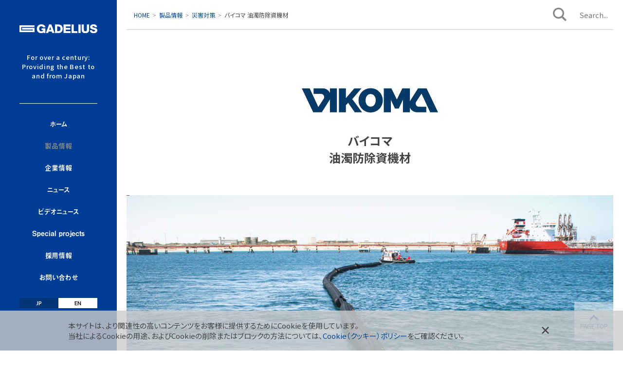

--- FILE ---
content_type: text/html
request_url: https://www.gadelius.com/products/disaster_relief/01.html
body_size: 9310
content:
<!doctype html>
<html>
<head>
<meta charset="utf-8">
<title>バイコマ 油濁防除資機材 | 災害対策 | 製品情報 | GADELIUS</title>
<meta name="description" content="最先端の油濁防除資機材の開発技術をもつバイコマ・インターナショナル社は、世界中の油流出現場での油回収作業に参画し、50年を超える実績と経験を誇ります。充気式オイルフェンス、スキマー（油回収装置）、バキューム、空中散布装置、フローティング貯油タンクなどの製品を開発製造し、常に第一線で活躍しています。">
<!-- Facebook Meta Tags -->
<meta property="og:type" content="article">
<meta property="og:title" content="バイコマ 油濁防除資機材 | 災害対策 | 製品情報 | GADELIUS">
<meta property="og:description" content="">
<!-- Twitter Meta Tags -->
<meta name="twitter:card" content="summary_large_image">
<meta name="twitter:title" content="バイコマ 油濁防除資機材 | 災害対策 | 製品情報 | GADELIUS">
<meta name="twitter:description" content="">
<!-- Google / Search Engine Tags -->
<meta itemprop="name" content="バイコマ 油濁防除資機材 | 災害対策 | 製品情報 | GADELIUS">
<meta itemprop="description" content="">
<meta name="google-site-verification" content="QyarWyc7gmUQ5Zh7FbNF0Td2fmwY2G4-XmMCx_MjQmg" />
<link rel="canonical" href="https://www.gadelius.com/products/disaster_relief/01.html">
<meta property="og:url" content="https://www.gadelius.com/products/disaster_relief/01.html">
<meta name="viewport" content="width=device-width,initial-scale=1">
<meta name="author" content="GADELIUS">
<meta name="google-site-verification" content="QyarWyc7gmUQ5Zh7FbNF0Td2fmwY2G4-XmMCx_MjQmg" />
<link rel="stylesheet" type="text/css" href="/common/css/base.css">
<link rel="stylesheet" type="text/css" href="/common/css/style_ruben.css">
<link rel="icon" href="/favicon.ico">
<script>
  (function(d) {
    var config = {
      kitId: 'xoy6leg',
      scriptTimeout: 3000,
      async: true
    },
    h=d.documentElement,t=setTimeout(function(){h.className=h.className.replace(/\bwf-loading\b/g,"")+" wf-inactive";},config.scriptTimeout),tk=d.createElement("script"),f=false,s=d.getElementsByTagName("script")[0],a;h.className+=" wf-loading";tk.src='https://use.typekit.net/'+config.kitId+'.js';tk.async=true;tk.onload=tk.onreadystatechange=function(){a=this.readyState;if(f||a&&a!="complete"&&a!="loaded")return;f=true;clearTimeout(t);try{Typekit.load(config)}catch(e){}};s.parentNode.insertBefore(tk,s)
  })(document);
</script>

<script type="text/javascript">

  var _gaq = _gaq || [];
  _gaq.push(['_setAccount', 'UA-35141980-1']);
  _gaq.push(['_trackPageview']);

  (function() {
    var ga = document.createElement('script'); ga.type = 'text/javascript'; ga.async = true;
    ga.src = ('https:' == document.location.protocol ? 'https://ssl' : 'http://www') + '.google-analytics.com/ga.js';
    var s = document.getElementsByTagName('script')[0]; s.parentNode.insertBefore(ga, s);
  })();
</script>

<!-- Google tag (gtag.js) -->
<script async src="https://www.googletagmanager.com/gtag/js?id=G-6JD9CJHQZB"></script>
<script>
  window.dataLayer = window.dataLayer || [];
  function gtag(){dataLayer.push(arguments);}
  gtag('js', new Date());

  gtag('config', 'G-6JD9CJHQZB');
</script>



<meta property="og:image" content="https://www.gadelius.com/products/upload/Vaikoma-mv.jpg">
<meta name="twitter:image" content="https://www.gadelius.com/products/upload/Vaikoma-mv.jpg">
<meta itemprop="image" content="https://www.gadelius.com/products/upload/Vaikoma-mv.jpg">



<meta name="viewport" content="width=device-width,initial-scale=1">
<meta name="author" content="GADELIUS">
<meta name="google-site-verification" content="QyarWyc7gmUQ5Zh7FbNF0Td2fmwY2G4-XmMCx_MjQmg" />
<link rel="stylesheet" type="text/css" href="/common/css/base.css">
<link rel="stylesheet" type="text/css" href="/common/css/style_ruben.css">
<link rel="icon" href="/favicon.ico">
<script>
  (function(d) {
    var config = {
      kitId: 'xoy6leg',
      scriptTimeout: 3000,
      async: true
    },
    h=d.documentElement,t=setTimeout(function(){h.className=h.className.replace(/\bwf-loading\b/g,"")+" wf-inactive";},config.scriptTimeout),tk=d.createElement("script"),f=false,s=d.getElementsByTagName("script")[0],a;h.className+=" wf-loading";tk.src='https://use.typekit.net/'+config.kitId+'.js';tk.async=true;tk.onload=tk.onreadystatechange=function(){a=this.readyState;if(f||a&&a!="complete"&&a!="loaded")return;f=true;clearTimeout(t);try{Typekit.load(config)}catch(e){}};s.parentNode.insertBefore(tk,s)
  })(document);
</script>

<script type="text/javascript">

  var _gaq = _gaq || [];
  _gaq.push(['_setAccount', 'UA-35141980-1']);
  _gaq.push(['_trackPageview']);

  (function() {
    var ga = document.createElement('script'); ga.type = 'text/javascript'; ga.async = true;
    ga.src = ('https:' == document.location.protocol ? 'https://ssl' : 'http://www') + '.google-analytics.com/ga.js';
    var s = document.getElementsByTagName('script')[0]; s.parentNode.insertBefore(ga, s);
  })();
</script>

<!-- Google tag (gtag.js) -->
<script async src="https://www.googletagmanager.com/gtag/js?id=G-6JD9CJHQZB"></script>
<script>
  window.dataLayer = window.dataLayer || [];
  function gtag(){dataLayer.push(arguments);}
  gtag('js', new Date());

  gtag('config', 'G-6JD9CJHQZB');
</script>

<link rel="stylesheet" type="text/css" href="/lib/slick/slick.css">
</head>
<body>
<div id="wrapper">
<header id="siteHeader">
<div id="siteID"><a href="https://www.gadelius.com/"><img src="/common/img/logo.svg" alt="GADELIUS"></a></div>
<p>For over a century: <br>Providing the Best to and from Japan</p>
<a href="/index_e.html" class="crossLang">EN</a>
</header>
<nav id="globalNav">
<div>
<ul class="contents">
<li><a href="/">ホーム</a></li>
<li class="hasChildren"><a href="/products/" class="index">製品情報</a>
<ul>
<li class="indexLink"><a href="/products/">製品情報トップ</a></li>


<li><a href="/products/construction/">建設機械</a></li>

<li><a href="/products/packaging/">生産機械・包装機械</a></li>

<li><a href="/products/foodprocessing/">食品加工機械・食品原料</a></li>

<li><a href="/products/industrial_equipment/">産業機材</a></li>

<li><a href="/products/disaster_relief/">災害対策</a></li>

<li><a href="/products/low_energy_housing/">建築材料</a></li>

<li><a href="/products/printing/">印刷器材</a></li>

<li><a href="/products/others/">その他産業機器</a></li>

<li><a href="/products/export/">輸出</a></li>

<li><a href="/products/engineering/">エンジニアリング＆サービス</a></li>

<li><a href="/products/license_engineering/">ライセンス&エンジニアリング</a></li>

<li><a href="/products/Sustainability/">サステイナビリティ</a></li>
 

</ul>
</li>	
<li class="hasChildren"><a href="/company/" class="index">企業情報</a>
<ul>
<li class="indexLink"><a href="/company/profile.html">会社概要</a></li>
<li><a href="/company/president.html">社長メッセージ</a></li>
<li><a href="/company/philosophy.html">企業理念</a></li>
<li><a href="/company/officer.html">役員一覧</a></li>
<li><a href="/company/story.html">沿革</a></li>
<li><a href="/company/suppliers.html">サプライヤー</a></li>
<li><a href="/company/location.html">アクセス</a></li>
</ul>
</li>
<li><a href="/news/">ニュース</a></li>
<li><a href="/videohighlights/">ビデオニュース</a></li>
<li><a href="/specialprojects/">Special projects</a></li>
<li><a href="/job/">採用情報</a></li>
<li><a href="/contact/contact_mdl.html" class="callModal" >お問い合わせ</a></li>
</ul>
<div class="searchPannel">
<form method="get" action="/search/">
<input type="text" id="search" name="search" value="" placeholder="Search...">
<button type="submit">検索</button>
</form>
</div>
<ul class="lang">
<li><a href="/" id="ja-link">JP</a></li>
<li><a href="/index_e.html" id="en-link">EN</a></li>
</ul>
</div>
</nav>
<p class="toggle">MENU</p>
<div id="pageBody">

<ol class="breadcrumbs">
<li><a href="/">HOME</a></li>
<li><a href="/products/">製品情報</a></li>
<li><a href="/products/disaster_relief/">災害対策</a></li>
<li>バイコマ 油濁防除資機材</li>
</ol>
<main>

<article id="contentBody" class="productDetail">
<header>
<div class="productLogo"><img src="https://www.gadelius.com/products/upload/VIKOMA.png" alt=""></div>
<h1>バイコマ<br>油濁防除資機材</h1>
<figure>
<img src="https://www.gadelius.com/products/upload/Vaikoma-mv.jpg" width="1000" height="600" alt="">
</figure>
</header>
<div class="container">
<h2>油流出現場でさまざまな問題に対応する油濁防除資機材</h2>

<h3>バイコマ社の油濁防除資機材</h3>
<p>最先端の油濁防除資機材の開発技術をもつバイコマ・インターナショナル社は、世界中の油流出現場での油回収作業に参画し、50年を超える実績と経験を誇ります。豊富な経験とエンジニアリング部門の卓越した設計能力により、充気式オイルフェンス、スキマー（油回収装置）、バキューム、空中散布装置、フローティング貯油タンクなどの製品を開発製造し、常に第一線で活躍しています。また、アフターサービス・保守点検体制も完備。機材提供のみならず、油濁防除作業の各種トレーニングを定期的に実践しています。
</p>

<h2>充気式オイルフェンス</h2>
<figure><img alt="Vaikoma-fig01.jpg" src="/products/upload/Vaikoma-fig01.jpg" width="1000" height="600" class="mt-image-none" style="" /></figure>
<p>一か所から充気し、より迅速に展張可能なオイルフェンス「HIスプリント・ブーム」と「スーパーHIスプリント・ブーム」、港湾から洋上での厳しい環境まで対応可能な「センチネル・ブーム」、浅瀬または干満時に効果的な「ショア・ガーディアン・ブーム」の3タイプがあります。</p>


<section>
<hr>
<h3>1.ハイ・スプリント充気式ブーム</h3>
<div class="mc duo">
<figure class="col"><img src="/products/upload/vikoma-figOP01.jpg" class="mt-image-none"/><small>波への優れた追従性</small></figure>
<figure class="col"><img src="/products/upload/vikoma-figOP02.jpg" class="mt-image-none"/><small>シンガポール沖における油濁事故での使用例</small></figure>
</div>
<p><small>ハイ・スプリント・ブームのシリーズは、最先端のネオプレン加硫技術をもつバイコマ・インターナショナル社によって設計、製造されています。同社は、世界中の油流出現場でのクリーン・アップ作業に参画、すでに50年を超える実績と経験をもっています。こうした豊富な経験に加え、エンジニアリング部門の卓抜した設計能力により、充気式ネオプレン・ブームを長大な長さに組むことが可能になりました。しかも、いずれか1ヶ所のエア注入口から充気することができ、内部は独立した気室構造を持ちます。使用場所によって、港湾型、沿岸型、外洋型等の種類をご用意しています。</small></p>


<h3>2.センチネル・ブーム</h3>
<div class="mc duo">
<figure class="col"><img src="/products/upload/vikoma-figOP03.jpg" class="mt-image-none"/><small>コンテナライズド・システムの一例</small></figure>
<figure class="col"><img src="/products/upload/vikoma-figOP04.jpg" class="mt-image-none"/><small>港湾内での使用例</small></figure>
</div>
<p><small>センチネル・ブームは洋上での厳しい環境にも耐えられるよう設計されています。素材に用いられている生地はネオプレン、またはポリウレタンです。特にネオプレンは、強度の引っ張りや孔あき、摩擦に耐え、強い紫外線や炭化水素にさらされても影響をあまり受けません。さらに、年月の経過や温度変化によって材質硬化しないことも、この素材がもつ優れた特徴です。</small></p>

<h3>3.ショア・ガーディアン・ブーム</h3>
<div class="mc duo">
<figure class="col"><img src="/products/upload/vikoma-figOP05.jpg" class="mt-image-none"/><small>浅瀬や干満のある地形に最適</small></figure>
<figure class="col"><img src="/products/upload/vikoma-figOP06.jpg" class="mt-image-none"/><small>ロシア・パイプライン事故での使用例</small></figure>
</div>
<p><small>ショア・ガーディアン・ブームは、その名の通り、浅瀬または干満時において非常に効果的な流出油取り囲みブームです。最先端のネオプレンまたはポリウレタン溶着技術をもつバイコマ・インターナショナル社によって設計、製造されています。</small></p>
</section>

<hr>

<section class="gallery">
<h2>スキマー（油回収装置／低粘度~高粘度対応）</h2>

<ul class="view" id="g01">
<li><img src="/products/upload/vikoma-figSlider01.jpg" alt="バイコマ"></li>
<li><img src="/products/upload/vikoma-figSlider02.jpg" alt="バイコマ"></li>
<li><img src="/products/upload/vikoma-figSlider03.jpg" alt="バイコマ"></li>
<li><img src="/products/upload/vikoma-figSlider04.jpg" alt="バイコマ"></li>
</ul>

<ul class="thumb" id="g01thumb">
<li><img src="/products/upload/vikoma-figSlider01.jpg" alt="バイコマ"></li>
<li><img src="/products/upload/vikoma-figSlider02.jpg" alt="バイコマ"></li>
<li><img src="/products/upload/vikoma-figSlider03.jpg" alt="バイコマ"></li>
<li><img src="/products/upload/vikoma-figSlider04.jpg" alt="バイコマ"></li>
</ul>


<p>沿岸・港湾・河口・河川・湖から外洋までの流出油回収に対応するディスク式油回収装置です。粘度別に、比較的軽粘度の油、薄い油から高粘度油までの回収に最適な「コマラシリーズ」、超高粘度対応の「スターディスクシリーズ」など、回収粘度油、油回収量、使用場所によって様々な対応可能タイプがあります。</p>

<p>ディスク式スキマーの最大の特徴はその含水率の低さです。通常2%未満で、油水分離作業の省略や総作業時間の短縮が実現可能です。ディスク式スキマーの他に、より広範囲の粘度油に対応可能なブラシ式との兼用タイプ(Duplexシリーズ)もございます。</p>

<p>通常はディーゼルエンジン油圧駆動を駆動源としていますが、産業用のエア駆動型、電動型の小型スキマー(コマラMicro, コマラMini)もあり、排水処理等での浮遊油を効率よく回収することが可能です。</p>


<table class="regular fixed flowTable a-ct" width="100%">
<thead>
<tr>
<th>製品名</th>
<th>駆動タイプ</th>
<th>Duplexオプション<br>(ブラシ式との兼用)</th>
</tr>
</thead>
<tbody>
<tr>
<th>Komara Micro</th>
<td>エアまたは電動タイプ</td>
<td>×</td>
</tr>

<tr>
<th>Komara Mini</th>
<td>エアまたはディーゼル油圧駆動タイプ</td>
<td>×</td>
</tr>

<tr>
<th>Komara Midi 2</th>
<td>ディーゼル油圧駆動タイプ</td>
<td>〇</td>
</tr>

<tr>
<th>Komara Midi 4</th>
<td>ディーゼル油圧駆動タイプ</td>
<td>〇</td>
</tr>

<tr>
<th>Komara Maxi</th>
<td>ディーゼル油圧駆動タイプ</td>
<td>〇</td>
</tr>

<tr>
<th>Komara Multi ※</th>
<td>ディーゼル油圧駆動タイプ</td>
<td>〇</td>
</tr>

<tr>
<th>Star Disc Maxi</th>
<td>ディーゼル油圧駆動タイプ</td>
<td>〇</td>
</tr>


<tr>
<th>Star Disc Midi</th>
<td>ディーゼル油圧駆動タイプ</td>
<td>〇</td>
</tr>

<tr>
<th>Komara Sea Skimmer</th>
<td>ディーゼル油圧駆動タイプ</td>
<td>×</td>
</tr>
</tbody>
</table>
<small>※Komara Multiはせき式スキマーで、ディスクまたはブラシ式との兼用になります。</small>
</section>


<section class="gallery">
<h2>バキューム（漂着油や陸上での流出油回収用装置）</h2>

<ul class="view" id="g02">
<li><img src="/products/upload/vikoma-figSlider05.jpg" alt="バイコマ"></li>
<li><img src="/products/upload/vikoma-figSlider07.jpg" alt="バイコマ"></li>
<li><img src="/products/upload/vikoma-figSlider08.jpg" alt="バイコマ"></li>
<li><img src="/products/upload/vikoma-figSlider09.jpg" alt="バイコマ"></li>
<li><img src="/products/upload/vikoma-figSlider10.jpg" alt="バイコマ"></li>
</ul>

<ul class="thumb" id="g02thumb">
<li><img src="/products/upload/vikoma-figSlider05.jpg" alt="バイコマ"></li>
<li><img src="/products/upload/vikoma-figSlider07.jpg" alt="バイコマ"></li>
<li><img src="/products/upload/vikoma-figSlider08.jpg" alt="バイコマ"></li>
<li><img src="/products/upload/vikoma-figSlider09.jpg" alt="バイコマ"></li>
<li><img src="/products/upload/vikoma-figSlider10.jpg" alt="バイコマ"></li>
</ul>

<p>漂着油や陸上流出油をゴミと一緒に回収できる軽量・コンパクト設計のバキューム式クリーナー「ミニ・バックシステム」。すべての構成品を二人で運ぶことができ、設置・稼働に重機を必要としません。</p>
</section>


<section class="gallery">
<h2>TC3（油処理剤空中散布装置）</h2>

<ul class="view" id="g03">
<li><img src="/products/upload/vikoma-figSlider11.jpg" alt="バイコマ"></li>
<li><img src="/products/upload/vikoma-figSlider12.jpg" alt="バイコマ"></li>
<li><img src="/products/upload/vikoma-figSlider13.jpg" alt="バイコマ"></li>
<li><img src="/products/upload/vikoma-figSlider14.jpg" alt="バイコマ"></li>
<li><img src="/products/upload/vikoma-figSlider15.jpg" alt="バイコマ"></li>
</ul>

<ul class="thumb" id="g03thumb">
<li><img src="/products/upload/vikoma-figSlider11.jpg" alt="バイコマ"></li>
<li><img src="/products/upload/vikoma-figSlider12.jpg" alt="バイコマ"></li>
<li><img src="/products/upload/vikoma-figSlider13.jpg" alt="バイコマ"></li>
<li><img src="/products/upload/vikoma-figSlider14.jpg" alt="バイコマ"></li>
<li><img src="/products/upload/vikoma-figSlider15.jpg" alt="バイコマ"></li>
</ul>

<p>海上流出油に対し、油処理剤を空中散布する際に使用します。最大散布能力は最大455リットル／分、タンク容量は910リットルです。</p>
</section>


<section>
<h2>フローティング貯油タンク</h2>
<p>ネオプレン製またはポリウレタン製の密閉タイプのフレキシブルフローティング貯油タンク(容量5トン、12.5トン、25トン)と、ネオプレン製でバージタイプのフローティング貯油タンクFR50(容量5トン)、FROST(容量10トン、25トン、50トン、100トン)があり、油回収量によって選択が可能です。</p>

</section>

<section class="gallery">
<h2>フレキシブルフローティング貯油タンク<br>
(容量5トン、12.5トン、25トン)</h2>

<ul class="view" id="g04">
<li><img src="/products/upload/vikoma-figSlider16.jpg" alt="バイコマ"></li>
<li><img src="/products/upload/vikoma-figSlider17.jpg" alt="バイコマ"></li>
<li><img src="/products/upload/vikoma-figSlider18.jpg" alt="バイコマ"></li>
<li><img src="/products/upload/vikoma-figSlider19.jpg" alt="バイコマ"></li>
<li><img src="/products/upload/vikoma-figSlider20.jpg" alt="バイコマ"></li>
</ul>

<ul class="thumb" id="g04thumb">
<li><img src="/products/upload/vikoma-figSlider16.jpg" alt="バイコマ"></li>
<li><img src="/products/upload/vikoma-figSlider17.jpg" alt="バイコマ"></li>
<li><img src="/products/upload/vikoma-figSlider18.jpg" alt="バイコマ"></li>
<li><img src="/products/upload/vikoma-figSlider19.jpg" alt="バイコマ"></li>
<li><img src="/products/upload/vikoma-figSlider20.jpg" alt="バイコマ"></li>
</ul>
</section>

<section class="gallery">
<h2>FR50(容量5トン)&FROST(容量10トン、25トン、50トン、100トン)</h2>

<ul class="view" id="g05">
<li><img src="/products/upload/vikoma-figSlider21.jpg" alt="バイコマ"></li>
<li><img src="/products/upload/vikoma-figSlider22.jpg" alt="バイコマ"></li>
<li><img src="/products/upload/vikoma-figSlider23.jpg" alt="バイコマ"></li>
<li><img src="/products/upload/vikoma-figSlider24.jpg" alt="バイコマ"></li>
<li><img src="/products/upload/vikoma-figSlider25.jpg" alt="バイコマ"></li>
<li><img src="/products/upload/vikoma-figSlider26.jpg" alt="バイコマ"></li>
<li><img src="/products/upload/vikoma-figSlider27.jpg" alt="バイコマ"></li>
</ul>

<ul class="thumb" id="g05thumb">
<li><img src="/products/upload/vikoma-figSlider21.jpg" alt="バイコマ"></li>
<li><img src="/products/upload/vikoma-figSlider22.jpg" alt="バイコマ"></li>
<li><img src="/products/upload/vikoma-figSlider23.jpg" alt="バイコマ"></li>
<li><img src="/products/upload/vikoma-figSlider24.jpg" alt="バイコマ"></li>
<li><img src="/products/upload/vikoma-figSlider25.jpg" alt="バイコマ"></li>
<li><img src="/products/upload/vikoma-figSlider26.jpg" alt="バイコマ"></li>
<li><img src="/products/upload/vikoma-figSlider27.jpg" alt="バイコマ"></li>
</ul>
</section>

</div>
</article>


<nav class="related">
<h1>関連動画</h1>
<ul class="videos">
<li><a href="" data-yt-id="aOrcCog23Js"><figure><img src="https://img.youtube.com/vi/aOrcCog23Js/mqdefault.jpg" alt="">
<figcaption><b>Vikoma Skimmer 1 </b></figcaption></figure></a></li>

<li><a href="" data-yt-id="XYdlC2Zp_dk"><figure><img src="https://img.youtube.com/vi/XYdlC2Zp_dk/mqdefault.jpg" alt="">
<figcaption><b>Vikoma Skimmer 2</b></figcaption></figure></a></li>


<li><a href="" data-yt-id="pBV5uUF9Y14"><figure><img src="https://img.youtube.com/vi/pBV5uUF9Y14/mqdefault.jpg" alt="">
<figcaption><b>最先端の油濁防除装置の開発技術をもつバイコマ社</b></figcaption></figure></a></li>
</ul>
</nav>



<section class="conversion">
<ul class="contactBtns">
<li><a href="/contact/contact_prd_mdl.html?productParam=PRD-RES&prdName=油濁防除資機材" class="contactBtn">お問い合わせ</a></li>
<li><a href="/contact/contact_req_mdl.html?productParam=PRD-RES&prdName=油濁防除資機材" class="requestBtn">資料請求</a></li>
</ul>

<p class="a-ct">
<small>
※IE10.11で閲覧されているお客様は、お問い合わせフォームをクリック時に上手く表示されない場合がございます。その際は大変お手数ですが、GoogleChromeやFireFoxなど、別のブラウザにてアクセス頂き、お問い合わせくださいますようお願い申し上げます。
<br><br></small>
</p>


<dl>

<dt> 営業本部 産業機材・災害対策機器部</dt>
<dd>tel:03-5414-8763&emsp;fax:03-5414-8755</dd>


</dl>
</section>

<div class="return linkbox"><a href="/products/disaster_relief/">一覧に戻る</a></div>


</main>

<footer id="siteFooter">
<div class="group">
<a href="/company/company.html"><img src="/common/img/logo_holdings.svg" alt="Gadelius Holding Ltd."></a>
<a href="/company/company.html#a01"><img src="/common/img/logo_industry.svg" alt="GADELIUS INDUSTRY K.K."></a>
<a href="http://www.gadeliusmedical.com/ja/" target="_blank"><img src="/common/img/logo_medical.svg" alt="GADELIUS MEDICAL K.K."></a>
</div>
<ul>
<li><a href="/termsofuse.html">ご利用について</a></li>
<li><a href="/privacypolicy.html">プライバシーポリシー</a></li>
<li><a href="/cookiepolicy.html">Cookieポリシー</a></li>
<li><a href="https://www.gadelius.com/upload/Gadelius_core_labour_requirements.pdf" target="_blank">中核的労働要求事項に関する方針表明</a></li>
<li><a href="/link.html">リンク集</a></li>
<li class="siteMapViewer"><a href="">サイトマップ</a></li>
</ul>
<small>&copy;Gadelius Holding Ltd.</small>
<div id="pgTopLink"><p><a href="#wrapper">PAGE TOP</a></p></div>
</footer>
</div>
</div>

<div id="siteMap">
<div class="siteMapCloser"><a href="">Close</a></div>
<div class="homeLink"><a href="/"><img src="/common/img/logo.svg" alt="GADELIUS"></a></div>
<ul class="root">
<li><a href="/products/" class="index">製品情報</a>
<ul>


<li><a href="https://www.gadelius.com/products/construction/">建設機械</a>


<ul>

<li><a href="https://www.gadelius.com/products/construction/firstgreen.html">ファーストグリーン　リモートコントロール操作　バッテリー式スキッドステアローダー</a></li>



<li><a href="https://www.gadelius.com/products/construction/mala_guidelinegeo.html">ガイドライン ジオ社製 地中レーダー(GPR)</a></li>



<li><a href="https://www.gadelius.com/products/construction/_baselightcon.html">プライムデザインスウェーデン 投光器「ベースライト (Baselight)」(CON)</a></li>



<li><a href="https://www.gadelius.com/products/construction/01.html">工事用エレベーター </a></li>



<li><a href="https://www.gadelius.com/products/construction/03.html">アクアジェット システムズ ハツリロボット</a></li>



<li><a href="https://www.gadelius.com/products/construction/04.html">ブロック 遠隔施工・解体ロボット</a></li>



<li><a href="https://www.gadelius.com/products/construction/02.html">アリマックグループ　ワークプラットホーム</a></li>

</ul>


</li>

<li><a href="https://www.gadelius.com/products/packaging/">生産機械・包装機械</a>


<ul>

<li><a href="https://www.gadelius.com/products/packaging/netzsch-deltavita.html">ネッチ バクミックス医薬向け湿式ビーズミル</a></li>



<li><a href="https://www.gadelius.com/products/packaging/07.html">ファルモ・レス 坐剤充填包装機/高速深絞りブリスター機</a></li>



<li><a href="https://www.gadelius.com/products/packaging/04.html">ポジマット プラスチックボトル整列機</a></li>



<li><a href="https://www.gadelius.com/products/packaging/gmp.html">ベリメド　GMP洗浄・乾燥装置 / ラボ用洗浄・乾燥装置</a></li>



<li><a href="https://www.gadelius.com/products/packaging/homogenizer.html">ネッチ バクミックス真空乳化装置（乳化機）</a></li>



<li><a href="https://www.gadelius.com/products/packaging/01.html">ノルデン チューブ充填機</a></li>

</ul>


</li>

<li><a href="https://www.gadelius.com/products/foodprocessing/">食品加工機械・食品原料</a>


<ul>

<li><a href="https://www.gadelius.com/products/foodprocessing/metalmeshgloves.html">食品・食肉加工工場向け防刃鎖手袋と鎖エプロン</a></li>



<li><a href="https://www.gadelius.com/products/foodprocessing/quality_slaughter_tools.html">WAY｜食肉センター・カット工場向け補助器具</a></li>



<li><a href="https://www.gadelius.com/products/foodprocessing/01.html">マレル 食肉加工機械設備(処理機械・処理ライン)</a></li>

</ul>


</li>

<li><a href="https://www.gadelius.com/products/industrial_equipment/">産業機材</a>


<ul>

<li><a href="https://www.gadelius.com/products/industrial_equipment/p.html">アルビンポンプ モーター駆動ホースポンプ/チューブポンプ</a></li>



<li><a href="https://www.gadelius.com/products/industrial_equipment/gapcontrol.html">PITSID社　ギャップコントロール</a></li>



<li><a href="https://www.gadelius.com/products/industrial_equipment/06.html">スタモ インペラ式タンク撹拌機</a></li>



<li><a href="https://www.gadelius.com/products/industrial_equipment/05.html">TST社 ウォータージェット防護具</a></li>



<li><a href="https://www.gadelius.com/products/industrial_equipment/04.html">レーザーメカニズム レーザー用ビームデリバリーシステム</a></li>



<li><a href="https://www.gadelius.com/products/industrial_equipment/02.html"> ニップコントロール プレッシャー インディケーター</a></li>



<li><a href="https://www.gadelius.com/products/industrial_equipment/01.html">アルビンポンプ エアー駆動ダイヤフラムポンプ</a></li>

</ul>


</li>

<li><a href="https://www.gadelius.com/products/disaster_relief/">災害対策</a>


<ul>

<li><a href="https://www.gadelius.com/products/disaster_relief/de_wipe.html">ディーワイプ社　消防資器材専用 除染ワイプ</a></li>



<li><a href="https://www.gadelius.com/products/disaster_relief/baselight.html">プライムデザインスウェーデン 投光器「ベースライト (Baselight)」</a></li>



<li><a href="https://www.gadelius.com/products/disaster_relief/rescue_intellitech.html">レスキューインテリテック社「ソロレスキュー・デコンウォッシャープロS」</a></li>



<li><a href="https://www.gadelius.com/products/disaster_relief/01.html">バイコマ 油濁防除資機材</a></li>



<li><a href="https://www.gadelius.com/products/disaster_relief/10.html">アセナ 自発光式誘導灯ワイヤー「Athena(アセナ)」</a></li>



<li><a href="https://www.gadelius.com/products/disaster_relief/09.html">TSTスウェーデン 体温調整ベスト「クーリングベスト」</a></li>



<li><a href="https://www.gadelius.com/products/disaster_relief/08.html">J.T. Scurlock 高所降下用救助器具・送風式救助マット セーフティーエアクッション</a></li>



<li><a href="https://www.gadelius.com/products/disaster_relief/07.html">ファスト エンジニアリング 水難救助用ストレッチャー「ファスタンク」</a></li>



<li><a href="https://www.gadelius.com/products/disaster_relief/06.html">ファスト エンジニアリング 簡易除染システム「ファスタンクHDS」</a></li>



<li><a href="https://www.gadelius.com/products/disaster_relief/05.html">ファスト エンジニアリング 仮設貯蔵タンク「ファスタンク」</a></li>



<li><a href="https://www.gadelius.com/products/disaster_relief/04.html">ブルームフィールド マニュファクチュアリング　緊急救出救助用ジャッキ ファーストレスポンダージャッキ</a></li>



<li><a href="https://www.gadelius.com/products/disaster_relief/03.html">水害防護システム ボックスウォール、チューブウォール</a></li>



<li><a href="https://www.gadelius.com/products/disaster_relief/02.html">ハンソンT&I 薬剤噴霧器「広域防除器」</a></li>

</ul>


</li>

<li><a href="https://www.gadelius.com/products/low_energy_housing/">建築材料</a>


<ul>

<li><a href="https://www.gadelius.com/products/low_energy_housing/04.html">フレクト 24時間換気システム</a></li>



<li><a href="https://www.gadelius.com/products/low_energy_housing/05.html">フレッシュ　フリマーフィルター 給気口用高性能フィルター</a></li>



<li><a href="https://www.gadelius.com/products/low_energy_housing/03.html">エリートフェンスター 木製三層ガラス窓</a></li>



<li><a href="https://www.gadelius.com/products/low_energy_housing/01.html">スウェーデンドア 木質系玄関ドア</a></li>

</ul>


</li>

<li><a href="https://www.gadelius.com/products/printing/">印刷器材</a>


<ul>

<li><a href="https://www.gadelius.com/products/industrial_equipment/gapcontrol.html">PITSID社　ギャップコントロール</a></li>



<li><a href="https://www.gadelius.com/products/printing/01.html">バルカンブランケット</a></li>



<li><a href="https://www.gadelius.com/products/industrial_equipment/02.html"> ニップコントロール プレッシャー インディケーター</a></li>



<li><a href="https://www.gadelius.com/products/printing/05.html">スウェデブ スウェドカットドクターブレード</a></li>



<li><a href="https://www.gadelius.com/products/printing/09.html">アクシル アクシルスリーブ</a></li>



<li><a href="https://www.gadelius.com/products/printing/03.html">ケルバ ウェブクリーナー／ダイヤフラムポンプ</a></li>

</ul>


</li>

<li><a href="https://www.gadelius.com/products/others/">その他産業機器</a>


<ul>

<li><a href="https://www.gadelius.com/products/others/dec.html">デック社 デックフレキシブルダクト　</a></li>

</ul>


</li>

<li><a href="https://www.gadelius.com/products/export/">輸出</a>


<ul>

<li><a href="https://www.gadelius.com/products/export/03.html">日本GT サーモスタット</a></li>



<li><a href="https://www.gadelius.com/products/export/02.html">芝浦電子 サーミスタセンサ</a></li>



<li><a href="https://www.gadelius.com/products/export/01.html">ニッタ化工品　電車用エアスプリング</a></li>

</ul>


</li>

<li><a href="https://www.gadelius.com/products/engineering/">エンジニアリング＆サービス</a>


<ul>

<li><a href="https://www.gadelius.com/products/engineering/01.html">エンジニアリング＆サービス</a></li>

</ul>


</li>

<li><a href="https://www.gadelius.com/products/license_engineering/">ライセンス&エンジニアリング</a>


<ul>

<li><a href="https://www.gadelius.com/products/license_engineering/valinge.html">バーリンゲ・イノベーション　スリースパイン®技術/ 5G®ロッキングシステム/ ウードュウラ®</a></li>



<li><a href="https://www.gadelius.com/products/license_engineering/greenemas.html">ランウェイセーフ・グループ　greenEMASシステム「オーバーラン時航空機拘束装置」</a></li>

</ul>


</li>

<li><a href="https://www.gadelius.com/products/Sustainability/">サステイナビリティ</a>


<ul>

<li><a href="https://www.gadelius.com/products/Sustainability/gazzella.html">ガッゼッラ　アトランティック社 「強化段ボール製函機械／自動ステッチャー・グルアー」</a></li>



<li><a href="https://www.gadelius.com/products/Sustainability/infrasound_cleaning.html">インフラサウンド・クリーナー（超低周波音クリーニング装置）</a></li>

</ul>


</li>


</ul>
</li>
<li><a href="/company/">企業情報</a></li>
<li><a href="/news/">ニュース</a></li>
<li><a href="/videohighlights/">ビデオニュース</a></li>
<li><a href="/specialprojects/">Special projects</a></li>
<li><a href="/job/">採用情報</a></li>
<li><a href="/contact/contact_mdl.html" class="callModal">お問い合わせ</a></li>
<li><a href="/index_e.html">ENGLISH</a></li>
</ul>
</div>

<div class="modalShade">
<div class="modalStage movie">
<div class="inner">
<iframe src="" frameborder="0" allow="accelerometer; autoplay; encrypted-media; gyroscope; picture-in-picture" allowfullscreen class="ytFrame"></iframe>
</div>
<div class="close">Close</div>
</div>

<!-- //modalSade --></div>

<script src="https://ajax.googleapis.com/ajax/libs/jquery/3.4.1/jquery.min.js"></script>
<script src="/common/js/jquery.cookie.js"></script>
<script src="/common/js/scripts.js"></script>

<script src="/lib/slick/slick.js"></script>
<script>
	$(window).on('load',function(){
		$('.gallery ul').delay(800).animate({opacity:1},500);
	});
	$('ul.view').each(function(){
		var slideID = $(this).attr('id');
		var slideNum = $(this).find('li').length;
		$(this).slick({
			asNavFor: '#' + slideID + 'thumb',
			slidesToShow: 1,
			fade: true,
			arrows: false,
			dots:false
		});
		$(this).next('ul.thumb').slick({
			asNavFor: '#' + slideID,
			focusOnSelect: true,
			slidesToShow: slideNum,
			arrows: false,
		});
	});

</script>
<script type="text/javascript">
piAId = '916991';
piCId = '4129';
piHostname = 'pi.pardot.com';

(function() {
	function async_load(){
		var s = document.createElement('script'); s.type = 'text/javascript';
		s.src = ('https:' == document.location.protocol ? 'https://pi' : 'http://cdn') + '.pardot.com/pd.js';
		var c = document.getElementsByTagName('script')[0]; c.parentNode.insertBefore(s, c);
	}
	if(window.attachEvent) { window.attachEvent('onload', async_load); }
	else { window.addEventListener('load', async_load, false); }
})();
</script>
</body>
</html>




--- FILE ---
content_type: text/css
request_url: https://www.gadelius.com/common/css/base.css
body_size: 11756
content:
@charset "utf-8";
/* font */
@import url('https://fonts.googleapis.com/css?family=Noto+Sans+JP:400,500,700&subset=japanese');
@import url('https://fonts.googleapis.com/css?family=Lato:400,700&display=swap');
@font-face{font-family:'gadelius'; src:url('/common/fonts/gade.woff') format('woff'); font-weight:normal; font-style:normal;}
body{font-family:'Noto Sans JP','Lato', sans-serif; font-weight:400; color:#444; font-feature-settings:'palt'; letter-spacing:0em; font-size:15px;}
.icn,
*::before,
*::after{font-family:'gadelius' !important; font-style:normal; font-weight:normal !important; font-variant:normal !important; text-transform:none; line-height:1; -webkit-font-smoothing: antialiased; -moz-osx-font-smoothing:grayscale;}

/* init
==================================================== */
html,body,div,span,object,iframe,h1,h2,h3,h4,h5,h6,p,blockquote,pre,abbr,address,cite,code,del,dfn,em,img,ins,kbd,q,samp,small,strong,sub,sup,var,b,i,dl,dt,dd,ol,ul,li,fieldset,form, label,legend,table,caption,tbody,tfoot,thead,tr,th,td,article,aside,canvas,details,figcaption,figure,footer,header,hgroup,menu,nav,section,main,summary,time,mark,audio,video,a,input,textarea{ margin:0;padding:0; border:0; background:transparent; -moz-box-sizing:border-box; -webkit-box-sizing:border-box; box-sizing:border-box;}
article,aside,details,figcaption,figure,footer,header,hgroup,menu,nav,section,main{display:block;}
nav ul{ list-style:none;}
ul{ list-style:none; }
blockquote,q{ quotes:none;}
blockquote:before,blockquote:after,q:before,q:after{ content:''; content:none;}
pre,code,kbd,samp{ font-family:monospace,monospace; font-size:inherit;}
table{ border-collapse:collapse; border-spacing:0;}
img{ border:0;}
address,caption,cite,code,dfn,em,th,var{ font-style:normal; font-weight:normal;}
caption,th{ text-align:left;}
h1,h2,h3,h4,h5,h6{ font-size:100%; font-weight:normal}
sup{ vertical-align:text-top; font-size:75%;}
sub{ vertical-align:text-bottom; font-size:75%;}
input,textarea,select{ z-index:auto; font-family:inherit; font-size:inherit; font-weight:inherit; vertical-align:middle;}
a{ outline:none;}
audio:not([controls]){ display:none;}
time{ display:inline;}
[hidden]{ display:none;}
input::-ms-clear,input::-ms-reveal,input:focus::-ms-clear,input:focus::-ms-reveal{visibility:hidden; display:none;}
button::-moz-focus-inner,input[type="reset"]::-moz-focus-inner,input[type="button"]::-moz-focus-inner,input[type="submit"]::-moz-focus-inner,input[type="file"]>input[type="button"]::-moz-focus-inner{ padding:0; border:0;}
button{cursor:pointer;}

a img{opacity:1; transition:opacity .3s ease;}
a:hover img{opacity:.7;}
a:link,
a:visited{color:#004899; text-decoration:none;}
a:hover{color:#51CBFF;}
a:active{color:#f00;}

.a-lt{text-align:left;}
.a-ct{text-align:center;}
.a-rt{text-align:right;}

hr {height: 1px; border: none; border-top: 1px #cfcfcf solid; margin-bottom:40px;}


/* ======================================================================================================================================== 
COMMON
======================================================================================================================================== */
/* base block */
#wrapper{clear:both;}
#siteHeader{width:240px; height:212px; padding:50px 30px 40px; text-align:center; color:#fff; position:fixed; left:0; top:0; z-index:2;}
#globalNav{width:240px; text-align:center; color:#fff; z-index:1; position:fixed; left:0; top:212px;}
#pageBody{position:relative; left:240px; top:0; width:calc(100% - 240px); padding:0 20px;}
#siteFooter{width:calc(100% - 240px);}
body.flowNav #siteHeader{position:absolute;}
body.flowNav #globalNav{position:absolute;}
body.flowNav #siteFooter small{position:static; left:auto; top:auto; color:#222; width:auto;}
main{margin:0 auto; border-top:1px #cfcfcf solid;}

/* site header */
#siteHeader img{width:160px; display:block; margin:0 auto 40px;}
#siteHeader p{font-size:13px; font-weight:500; letter-spacing:.05em; opacity:0; transition:opacity .25s ease-out;}
#siteHeader .crossLang{display:none;}

/* site footer */
#siteFooter{border-top:1px #cfcfcf solid; height:285px; padding-top:60px; width:100%; position:relative; margin-top:166px;}
#siteFooter .group{margin-bottom:60px; height:16px; display:flex; justify-content:center;}
#siteFooter .group img{height:16px; width:auto; margin:0 auto; max-width:100%;} 
#siteFooter .group a{display:block; padding:0 25px;}
#siteFooter ul{display:flex; justify-content:center; margin-bottom:50px; opacity:0; transition:opacity .2s ease-out 0;}
#siteFooter ul li{font-size:14px; border-right:1px #444 solid; margin-right:1em; padding-right:1em; line-height:1.2; font-family:a-otf-midashi-go-mb31-pr6n,sans-serif; font-weight:600; font-style: normal;}
#siteFooter ul li a{color:#444; text-decoration:none;}
#siteFooter ul li a:hover{text-decoration:underline;}
#siteFooter ul li:last-child{border-right:0;}
#siteFooter ul li.siteMapViewer a::before{content:'\e90b'; margin-right:0.5em;}
#siteFooter small{text-align:center; display:block; font-size:12px; color:#fff; position:fixed; left:0; top:720px; width:240px; z-index:10; font-family:a-otf-midashi-go-mb31-pr6n,sans-serif; font-weight:600; font-style: normal; opacity:0; transition:opacity .2s ease-out 0;}
#pgTopLink{text-align:center; text-decoration:none; position:absolute; border-top:1px #cfcfcf solid; background:#fff; width:100%; height:165px; top:-166px; display:flex; justify-content:center; align-content:center; align-items:center;}
#pgTopLink p{width:80px; height:80px; font-size:12px; display:flex; justify-content:center; align-content:center; align-items:center; position:relative; right:0; bottom:0; transition:all .3s ease-out;}
#pgTopLink a{content:'\e900'; text-decoration:none; color:#004899; width:80px; height:80px; display:flex; justify-content:center; align-content:center; align-items:center; flex-wrap:wrap;}
#pgTopLink a::before{content:'\e900'; font-size:18px; width:100%;}
#pgTopLink.fixed p{position:fixed; right:20px; bottom:20px; background:rgba(255,255,255,.5);}

/* global navigation */
p.toggle{display:none;}
#globalNav ul{opacity:0; transition:opacity .25s ease-out;}
#globalNav ul.contents{padding:20px 0 0; font-family:a-otf-midashi-go-mb31-pr6n,sans-serif; font-weight:600; font-style: normal;}
#globalNav ul.contents::before{content:''; display:block; width:160px; height:1px; background:#fff; position:absolute; left:40px; top:0;}
#globalNav ul.contents li{font-size:14px;} 
#globalNav ul.contents li a{color:#fff; text-decoration:none; display:block; padding:12px 0; position:relative;}
#globalNav ul.contents li a.active{color:#888;}
#globalNav ul.lang{display:flex; justify-content:space-between; margin:20px 40px; font-family:'Lato', 'Noto Sans JP', sans-serif; font-weight:700;}
#globalNav ul.lang li{font-size:11px; flex:1;}
#globalNav ul.lang li a{padding:4px; text-align:center; display:block; background:#fff; color:#000; text-decoration:none;}
#globalNav ul.lang li a.current{color:#fff; background:#02347a;}
#globalNav ul.contents li.hasChildren > a::after{content:'\e902'; display:block; width:12px; height:12px; position:absolute; right:30px; top:50%; margin-top:-6px; font-size:12px; overflow-y:hidden; opacity:0; transition:all .25s ease;}
#globalNav ul.contents li.hasChildren:hover > a::after{right:10px; opacity:1;}
#globalNav ul.contents li.hasChildren ul{position:absolute; left:240px; top:-125px; text-align:left; width:0; transition:width .3s cubic-bezier(.03,.92,.37,.99) .2s; overflow:hidden;}
#globalNav ul.contents li.hasChildren:hover ul{width:360px;}
#globalNav ul.contents li.hasChildren ul li{width:360px;}
#globalNav ul.contents li.hasChildren ul::before{content:''; display:block; position:fixed; left:240px; top:0; width:0; height:100vh; z-index:-1; transition:width .3s cubic-bezier(.03,.92,.37,.99) .2s; overflow:hidden; pointer-events:none; background:rgba(0,61,148,.90);}
#globalNav ul.contents li.hasChildren:hover ul::before{width:360px;}
#globalNav ul.contents li.hasChildren ul li a{padding:10px 10px 10px 20px;}
#globalNav ul.contents li.hasChildren:hover ul li a{color:#fff;}
#globalNav ul.contents li.hasChildren:hover ul li a:hover{color:#69c;}

@media screen and (min-width:1024px){
body.flowNav.compact #siteHeader{position:fixed; height:60px; padding:22px 30px;}
body.flowNav.compact #siteHeader p{height:0; overflow:hidden;}
body.flowNav.compact #globalNav{position:fixed; top:60px;}
body.flowNav.compact #globalNav ul.contents li.hasChildren ul{top:-40px;}
}

#wrapper::before{content:''; display:block; position:fixed; left:0; top:0; width:240px; height:100vh; z-index:-1; pointer-events:none; background:#003d94;}

html.wf-active #globalNav ul,
html.wf-active #siteFooter ul,
html.wf-active #siteFooter small,
html.wf-active #siteHeader p{opacity:1;}

@media screen and (min-width:1025px){
	#globalNav ul.contents li a:hover,
	#globalNav ul.contents li:hover a{color:#69c;}
}

/* search panel */
.searchPannel{position:fixed; right:20px; top:0; background:rgba(255,255,255,.7);}
.searchPannel form{display:flex; flex-direction:row-reverse;}
.searchPannel input{width:80px; height:60px; padding:10px; transition:width .4s ease-out; outline:none;}
.searchPannel input:focus,
.searchPannel input.focus{width:200px; background:rgba(255,255,255,.7);}
.searchPannel button{background:none; border:none; width:60px; height:60px; display:block; text-indent:-100px; overflow:hidden; white-space:nowrap; position:relative; text-align:left;}
.searchPannel button::before{content:'\e90a'; width:60px; height:60px; display:block; position:absolute; left:0; top:0; text-align:center; text-indent:0; line-height:60px; font-size:28px; color:#888;}
.searchPannel input:focus + button,
.searchPannel input.focus + button{background:rgba(255,255,255,.7);}

/* breadcrumbs */
.breadcrumbs{height:60px; width:70%; display:flex; font-size:12px; flex-wrap:wrap; justify-content:flex-start; align-items:center; padding:0 15px;}
.breadcrumbs li{list-style:none; margin-right:.5em;}
.breadcrumbs li::after{content:' > ';}
.breadcrumbs li:last-child::after{content:none;}

/* main visual */
.mainVisual{background:#f5f5f5; height:420px; background-repeat:no-repeat; background-position:center; background-size:cover; display:flex; justify-content:center; align-items:center; align-content:center; flex-wrap:wrap; color:#fff; text-shadow:0 0 5px rgba(0,0,0,.7);}
.mainVisual img{display:block; margin:0 auto; max-width:1440px; width:100%; height:auto;}
.mainVisual .ctg{font-size:36px; font-weight:700; position:relative; width:100%; text-align:center; letter-spacing:.2em;}

/* localNav */
.localNav{border:1px #cfcfcf solid; border-width:1px 0; font-family:a-otf-midashi-go-mb31-pr6n,sans-serif; font-weight:400; font-style: normal; color:#666;}
.localNav .toggle{display:none;}
.localNav ul{display:flex; justify-content:center; align-content:center; align-items:center;}
.localNav ul li{margin:0 15px;}
.localNav ul li a{display:block; padding:15px 0; color:#444; text-decoration:none; position:relative;}
.localNav ul li a.active::after,
.localNav ul li a:hover::after{content:''; display:block; width:100%; height:3px; background:#003d94; position:absolute; left:0; bottom:0;}
.bottomLinks{display:none;}

/* site map */
#siteMap{background:rgba(0,72,153,.95); position:fixed; left:0; top:100vh; width:100%; padding:40px; z-index:10000; color:#fff; height:100vh; transition:top .3s ease-out;}
#siteMap.open{top:0;}
#siteMap a{color:#fff;}
#siteMap .homeLink{text-align:center; margin-bottom:10px;}
#siteMap .homeLink img{width:150px; height:auto;}
#siteMap ul{}
#siteMap ul li{list-style:none; border-bottom:1px #fff solid; line-height:1.2;}
#siteMap ul li a{color:#fff; display:inline-block; padding:10px;}
#siteMap ul li a:hover{text-decoration:underline;}
#siteMap ul li ul{display:flex; flex-wrap:wrap; border-top:1px #fff solid; padding-top:10px; clear: both;}
#siteMap ul li ul li{width:calc(100% / 3); border:0 none; padding:0 10px; font-size:14px; margin-bottom:30px;}
#siteMap ul li ul li a{padding:5px 10px;}
#siteMap ul li ul li ul{display:block; width:100%; border:0 none;}
#siteMap ul li ul li ul li{display:block; width:100%; font-size:12px; margin-bottom:0;}
#siteMap ul li ul li ul li a{padding:3px 10px;}
#siteMap .siteMapCloser{width:40px; height:40px; position:absolute; right:10px; top:10px;}
#siteMap .siteMapCloser a{display:block; width:40px; height:40px; text-indent:-9999px; white-space:nowrap; overflow:hidden;}
#siteMap .siteMapCloser a::before{content:'\e908'; display:block; width:40px; height:40px; text-indent:0; text-align:center; line-height:40px; color:#fff;}
#siteMap .root{height:100%; overflow:auto;}

/* content body elements */
#contentBody{padding:60px 0; max-width:920px; margin:0 auto;}
#contentBody img{max-width:100%; height:auto;}
#contentBody > header{margin-bottom:60px; text-align:center;}
#contentBody > header h1{font-size:36px; font-weight:700; position:relative;}
#contentBody > header h1 + p{margin-top:30px;}
#contentBody section{margin:0 auto; max-width:750px;}
#contentBody.presentation section,
#contentBody section.presentation{max-width:920px;}
#contentBody .eyecatch{max-width:920px; margin:0 auto 50px;}
#contentBody section .eyecatch{margin:0 -85px 50px;}
#contentBody .eyecatch img{display:block; margin:0 auto;}
@media screen and (max-width:1220px){
	#contentBody section .eyecatch{margin:0 0 50px;}
}

#contentBody h2{font-size:20px; font-weight:700; margin-bottom:1.5em;}
#contentBody .list h2{border:none; margin-bottom:0;}
#contentBody h3{font-size:18px; font-weight:700; margin-bottom:1em;}
#contentBody h4{font-weight:700; margin-bottom:1em;}
#contentBody p + h2,
#contentBody ul + h2,
#contentBody ol + h2,
#contentBody dl + h2,
#contentBody table + h2{margin-top:2.5em;}
#contentBody p + h3,
#contentBody ul + h3,
#contentBody ol + h3,
#contentBody dl + h3,
#contentBody table + h3{margin-top:2em;}
#contentBody .list a{display:block;}
#contentBody .list a img{display:block; /*border:1px #cfcfcf solid;*/ margin-bottom:10px; width:100%; height:auto;}
#contentBody section:last-child,
#contentBody section:last-of-type{margin-bottom:0;}
#contentBody p{line-height:1.75; margin-bottom:1.5em;}
#contentBody p.signature,
#contentBody p.issued{text-align:right;}
#contentBody .fLt{float:left; margin:0 30px 1.5em 0;}
#contentBody .fRt{float:right; margin:0 0 1.5em 30px;}
#contentBody .aCt{clear:both; text-align:center; margin-bottom:30px;}
#contentBody .aCt img{display:block; margin:0 auto; max-width:100%; height:auto;}
#contentBody figcaption{font-size:12px; line-height:1.4;}

/* regular tables */
#contentBody table.regular{margin-bottom:40px;}
#contentBody table.regular th,
#contentBody table.regular td{padding:10px; border:1px #ccc solid; line-height:1.5;}
#contentBody table.regular th{background:#eee; font-weight:bold;}
#contentBody table.regular thead th{text-align:center;}
#contentBody table.regular.fixed{table-layout:fixed !important;}
#contentBody table.regular + .tableNotes{margin-top:-30px;}
.nowrap{white-space:nowrap;}

/* multi column */
.mc{display:flex; justify-content:flex-start; flex-wrap:wrap;}
.mc.duo .col{width:calc(50% - 20px);}
.mc.duo .col:nth-child(odd){margin-right:40px;}
.mc.trio .col{width:calc(100% / 3 - 20px); margin:0 20px 40px 0;}
.mc.trio .col:nth-child(3n){margin-right:0;}
.mc.quad .col{width:calc(25% - 15px); margin:0 15px 40px 0;}
.mc.quad .col:nth-child(4n){margin-right:0;}
.mc .col img{max-width:100%; height:auto;}
@media all and (-ms-high-contrast: none) {
  *::-ms-backdrop,.mc{display:block;}
  *::-ms-backdrop,.mc .col{float:left;}
  *::-ms-backdrop,.mc.duo .col:nth-child(odd){clear:both;}
  *::-ms-backdrop,.mc.trio .col:nth-child(3n + 1){clear:both;}
  *::-ms-backdrop,.mc.quad .col:nth-child(4n + 1){clear:both;}
}

/* list */
#contentBody ul,
#contentBody ol,
#contentBody dl{margin-bottom:1.5em;}
#contentBody ul.notes{margin:1.5em 0;}
#contentBody ul.notes li{text-indent:-1em; padding-left:1em; margin-bottom:.5em; font-size:12px; list-style:none;}
#contentBody ol{margin-left:1.5em;}
#contentBody ol li{margin-bottom:.5em; line-height:1.5;}
#contentBody ul{margin-left:1.5em; list-style:disc;}
#contentBody ul li{margin-bottom:.5em; line-height:1.5;}
#contentBody ol li ul{margin-top:1em;}
#contentBody ol li ul li{margin-bottom:.5em;}
#contentBody dl.regular{margin-bottom:30px;}
#contentBody dl.regular dt{font-weight:700; margin-bottom:.5em}
#contentBody dl.regular dd{border-bottom:1px #cfcfcf dotted; padding-bottom:1em; margin-bottom:1em;}
#contentBody dl.flat{clear:both;}
#contentBody dl.flat dt{float:left; width:8em; padding:30px 0;}
#contentBody dl.flat dd{border-top:1px #cfcfcf solid; padding:30px 0 30px 8em;}
#contentBody dl.flat dd p:last-child{margin-bottom:0;}

/* link btn */
.linkbox a{color:#444; border:solid 1px #cfcfcf; border-width:1px 0; padding:15px; text-align:center; display:block; transition:all .3s ease; position:relative; font-weight:bold;}
.linkbox a:hover{color:#000; border-color:#000;}
.linkbox a::before{content:''; width:6px; height:6px; border-top:solid 2px #444; border-right:solid 2px #444; transform:rotate(45deg); position:absolute; top:50%; left:15px; margin-top:-3px;}
.linkbox a:hover::before{border-color:#000;}
.linkbox span.sp{display:none;}
.linkbox span.pc{display:inline;}
/* related link */
nav.related{background:#efefef; padding:40px 40px 20px;}
nav.related h1{max-width:920px; font-size:20px; margin:0 auto 40px; font-weight:bold;}
nav.related ul{max-width:934px; margin:0 auto; display:flex; flex-wrap:wrap; justify-content:center;}
nav.related ul li{width:calc(100% / 3 - 14px); margin:0 7px 20px 7px; list-style:none;}
nav.related ul li a{display:block;}
nav.related ul li img{display:block; width:100%; height:auto; margin-bottom:10px;}
nav.related ul li b{margin-bottom:10px; display:block;}
nav.related ul li a{color:#444;}

/* modal */
.modalShade,
.modalBase{position:fixed; left:0; top:0; width:100%; height:100%; background:rgba(0,0,0,.6); z-index:10010; display:flex; justify-content:center; align-content:center; align-items:center; display:none;}

.modalStage.movie{max-width:1000px; width:100%; padding:40px; position:relative; display:none;}
.modalStage.movie .inner{padding-top:56.25%; position:relative; background:#fff;}
.modalStage.movie iframe{width:100%; height:100%; position:absolute; left:0; top:0;}
.modalStage.form{max-width:900px; width:900px; height:90vh; overflow:hidden; padding:0; position:relative; display:none; background:transparent; z-index:10011;}
.modalStage.form .inner{background:#fff;}
.modalStage.form iframe{width:100%; height:calc(90vh - 80px);}
.modalPage{background:#fff;}
.modalStage .close{width:40px; height:40px; position:absolute; right:40px; top:0; line-height:40px; color:#fff; cursor:pointer;}
.modalStage.form .close,
.detailModalClose{width:60px; height:30px; position:absolute; right:17px; top:0; line-height:30px; color:#fff; background:#000; cursor:pointer; text-align:center;}



.detailModal{max-width:1000px; width:100%; height:90vh; background:#fff; position:relative;}
.detailModal iframe{width:100%; height:90vh;}




/* cookieconsent */
.cookieconsent{position:fixed; left:0; bottom:0; background:rgba(204,204,204,.8); padding:20px; width:100%;}
.cookieconsent > div{max-width:1000px; margin:0 auto; padding-right:50px; position:relative;}
.cookieconsent > div .close{width:40px; height:40px; position:absolute; right:0; top:50%; margin-top:-20px; text-indent:-9999px; display:block; cursor:pointer;}
.cookieconsent > div .close::after{content:'\e908'; display:block; width:40px; height:40px; text-indent:0; text-align:center; line-height:40px; position:absolute; left:0; top:0;}




/* ======================================================================================================================================== 
INDIVIDUAL
======================================================================================================================================== */
/* top page */
main.toppage{padding:20px 0; border:none;}
.mainSlider{width:100%; height:600px; margin-bottom:20px; position:relative;}
.mainSlider .slide{width:100%; height:600px; display:flex; justify-content:center; align-content:center; align-items:center; flex-direction:column; background-position:center; background-repeat:no-repeat; background-size:cover;}
.mainSlider .slide.slide01{background-image:url("/images/mv01Construction.jpg");}
.mainSlider .slide.slide02{background-image:url("/images/mv02Industry.jpg");}
.mainSlider .slide.slide03{background-image:url("/images/mv03FoodProcessing.jpg");}
.mainSlider .slide.slide04{background-image:url("/images/mv04Industry.jpg");}
.mainSlider .slide.slide05{background-image:url("/images/mv05Disaster.jpg");}
.mainSlider .slide.slide06{background-image:url("/images/mv06Housing.jpg");}
.mainSlider .slide.slide07{background-image:url("/images/mv07Printing.jpg");}

.mainSlider .slick-dots{position:absolute; left:0; bottom:0; display:flex; justify-content:center; padding:20px; width:100%;}
.mainSlider .slick-dots li{padding:10px;}
.mainSlider .slick-dots button{display:block; width:18px; height:18px; text-indent:-20px; overflow:hidden; white-space:nowrap; border-radius:8px; background:none #efefef; border:none; text-align:left;}
.mainSlider .slick-dots .slick-active button{background:#003d94;}
.mainSlider p{font-size:50px; font-weight:bold; font-family:Lato, sans-serif; color:#fff; text-shadow:0 0 8px rgba(0,0,0,.5); letter-spacing:0.05em; margin-bottom:40px;}
.mainSlider .linkbox{width:320px;}
.mainSlider .linkbox a{color:#eee; border:solid 1px #eee; border-width:1px 0; text-shadow:0 0 8px rgba(0,0,0,.5);}
.mainSlider .linkbox a::before{border-top:solid 2px #eee; border-right:solid 2px #fff;}
.mainSlider .linkbox a:hover{color:#000; border-color:#000;}
.mainSlider .linkbox a:hover::before{border-color:#000;}
.companyIntro{background:#efefef;}
.companyIntro h1{font-size:20px; font-weight:bold; margin-bottom:20px;}
.companyIntro section{background-repeat:no-repeat; background-size:50% auto; clear:both; display:flex;}
.companyIntro section figure{width:50%;}
.companyIntro section figure img{width:100%; height:auto; display:block;}
.companyIntro section div{display:flex; flex-direction:column; justify-content:center; align-content:center; padding:20px 40px; width:50%;}
.companyIntro section div p{margin-bottom:30px; line-height:1.75;}
.companyIntro section div p.linkbox{margin-bottom:0; width:320px; margin:0 auto;}
.companyIntro section.industry{}
.companyIntro section.medical{flex-direction:row-reverse;}
.companyIntro section.industry div{padding:20px 40px; background:url("/images/img01tip.png") no-repeat 0 center;}
.companyIntro section.medical div{padding:20px 40px; background:url("/images/img02tip.png") no-repeat right center;}
@media screen and (max-width:1460px){
.companyIntro section div{padding:20px;}
.companyIntro section figure img{opacity:0;}
.companyIntro section.industry figure{background:url("/images/img01.jpg") no-repeat right center; background-size:cover;}
.companyIntro section.medical  figure{background:url("/images/img02.jpg") no-repeat right center; background-size:cover;}
}

/* picku up information 20200824 added */
section.pickup{margin:60px auto 0;}
section.pickup header{position:relative; text-align:center; margin-bottom:50px;}
section.pickup header:after{content:''; display:block; height:1px; width:100%; background:#cfcfcf; position:absolute; top:50%; left:0; z-index:0;}
section.pickup header h1{font-size:20px; font-weight:bold; text-align:center; padding:0 40px; background:#fff; margin:0 auto; position:relative; z-index:1; display:inline-block;}
section.pickup .list{display:flex; flex-wrap:wrap;}
section.pickup .list .item{width:calc(100% / 3 - 20px); margin:0 30px 30px 0; border:1px #cfcfcf solid;}
section.pickup .list .item a{display:block; color:#444; padding:10px 10px 15px;}
section.pickup .list .item a:hover img{opacity:.5;}
section.pickup .list .item:nth-child(3n){margin-right:0;}
section.pickup .list .item .image{margin-bottom:10px; position:relative; display:flex; position:relative; background:#000;}
section.pickup .list .item .image span{display:block; padding:12px; position:absolute; border:1px #fff solid; border-width:1px 0; left:25px; width:calc(100% - 50px); text-align:center; top:calc(50% - 23px); color:#fff; text-shadow:0 0 2px rgba(0,0,0,.5); opacity:0; transition:opacity .3s ease;}
section.pickup .list .item .image span::before{content:''; width:6px; height:6px; border-top: solid 1px #fff; border-right:solid 1px #fff; transform:rotate(45deg); position:absolute; top:50%; left:15px; margin-top:-3px;}
section.pickup .list .item a:hover .image span{opacity:1;}
section.pickup .list .item img{width:100%; height:auto; display:block;}
section.pickup .list .item h2{font-weight:bold; margin-bottom:5px;}

.newsLists{padding:80px 0; max-width:1000px; margin:0 auto;}
#contentBody.newsLists h1{font-size:20px; margin-bottom:60px; font-weight:bold; text-align:center;}
.newsLists .lists{display:flex; justify-content:space-between; margin-bottom:40px;}
.newsLists .lists div{width:calc(100% / 3 - 15px);}
.newsLists h2{font-size:15px; font-weight:bold; margin-bottom:10px;}
.newsLists dl{line-height:1.5; border-bottom:1px #ccc solid; margin-bottom:80px;}
.newsLists dt{padding:15px 0 5px; border-top:1px #cfcfcf solid; font-size:13px; font-weight:bold;}
.newsLists dt i{background:#003d94; padding:1px 8px 3px; color:#fff; font-style:normal; border-radius:4px; display:inline-block; margin-left:5px;}
.newsLists dd{padding-bottom:15px;}
.newsLists a{color:#444;}
.newsLists .linkbox{width:320px; margin:0 auto;}

.caution　{padding:0 0 80px; margin:0 auto;}


/* company */
.mainVisual.company01{background-image:url("/company/img/companyMainVisual.jpg");}
#contentBody.outline dl{width:100%; margin-bottom:40px;}
#contentBody.outline dl dt{float:left; clear:left; width:9em; font-weight:700; margin-bottom:1em;}
#contentBody.outline dl dd{padding-left:9em; margin-bottom:1em;} 
#contentBody.outline dl.longTerm dt{width:24em;}
#contentBody.outline dl.longTerm dd{padding-left:24em;} 
#contentBody.outline ul.directors{display:flex; margin:0 -20px 0 0; flex-wrap:wrap; justify-content:flex-start;}
#contentBody.outline ul.directors li{list-style:none; width:calc(25% - 20px); margin:0 20px 30px 0;}
#contentBody.outline ul.directors li img{display:block; width:100%; height:auto; margin-bottom:10px;}
#contentBody .mc.philosophy img{width:100%; height:auto; display:block; margin-bottom:15px;}
#contentBody .mc.philosophy .col p:last-child{margin-bottom:0;}
#contentBody ul.philosophies{border-top:#ccc 1px solid;}
#contentBody ul.philosophies li{padding:25px 0; line-height:1.75; margin:0; list-style:none; border-bottom:1px #ccc solid;}
#contentBody .story h2{text-align:center; color:#003d94; font-size:24px; border:none; padding:0;}
#contentBody .story ul{display:flex; flex-wrap:wrap; flex-direction:row-reverse; margin:0;}
#contentBody .story ul li{width:calc(50% - 20px); margin-bottom:40px; display:flex; justify-content:space-between; align-items:flex-start; font-size:14px; position:relative;}
#contentBody .story ul li:nth-child(even){margin-right:40px; top:40px; flex-direction:row-reverse;}
#contentBody .story ul li img{margin-right:20px;}
#contentBody .story ul li:nth-child(even) img{margin:0 0 0 20px;}


/*2019.08.24追記*/
.timeline { list-style: none;}
.timeline > li {margin-bottom: 60px;}
.timeline > li {overflow: hidden;   margin: 0;   position: relative;  }
.timeline-date {width: 110px;    float: left;    margin-top: 20px; font-weight:bold; }
.timeline-content {width: 85%;    float: left;    border-left: 3px #d8e5f7 solid;    padding-left: 30px;  }
.timeline-content figure{float:left; margin-right:24px; margin-bottom:24px; }
.timeline-content:before {    content: '';width: 12px;    height: 12px;    background: #003d94;    position: absolute;    left: 106px;    top: 24px;    border-radius: 100%;  }

p.search-results-header{font-weight:bold; font-size:1.4em;}


#contentBody .customerList{margin:50px 20px 0; display:flex; justify-content:space-between;}
#contentBody .customerList li{margin-bottom:.5em; line-height:1.4; list-style:none;}
#contentBody .supplierList{}
#contentBody .supplierList .list{margin:60px auto 20px; border-top:1px #cfcfcf solid; padding:50px 20px 20px; display:flex;}
#contentBody .supplierList .list ul{flex:1; margin:0;}
#contentBody .supplierList .list li{font-size:13px; margin-bottom:.5em; list-style:none;}
#contentBody .company{border-top:1px #cfcfcf solid; padding:40px 0 20px; display:flex; max-width:920px; justify-content:space-between; margin:0 auto;}
#contentBody .company h2{font-size:18px; font-weight:700; padding:0 18px 0 0; border:none; margin:0;}
#contentBody .company dl{width:60%;}
#contentBody .company dl dt{font-weight:700;}
#contentBody .company dl dt div{display:inline-block; float:right; text-align:right;}
#contentBody .company dl dd{margin-bottom:20px;}
#contentBody .company dl dd dl{margin:20px 0 0 20px;}
#contentBody .company dl i{font-style:normal;}




/* news */
.mainVisual.news01{background-image:url("/news/img/newsMainVisual.jpg");}
#contentBody.newsArchive{}
#contentBody .yearSelect{width:240px; margin:0 auto; text-align:center; margin-bottom:30px; background:#fff; line-height:1;}
#contentBody .yearSelect dt{font-size:24px; font-weight:700; padding:10px; border-top:1px #fff solid;}
#contentBody .yearSelect dt.active{border:1px #cfcfcf solid; border-bottom:0;}
#contentBody .yearSelect dt::after{content:'\e901'; font-size:12px; margin-left:10px; vertical-align:middle;}
#contentBody .yearSelect dd{position:relative; line-height:1;}
#contentBody .yearSelect dd ul{border-bottom:1px #cfcfcf solid; position:absolute; left:0; top:0; width:100%; display:none; margin:0;}
#contentBody .yearSelect dd li{border:1px #cfcfcf solid; border-bottom:none; list-style:none; margin:0; line-height:1;}
#contentBody .yearSelect dd li a{color:#444; font-size:24px; font-weight:bold; text-decoration:none; padding:10px; display:block; background:#fff;}
#contentBody .yearSelect dd li a::after{content:'\e902'; font-size:12px; margin-left:10px; vertical-align:middle;}
#contentBody .yearSelect dd li a:hover{background:#003d94; color:#fff;}
#contentBody ul.newsList{margin:0 auto 50px;}
#contentBody ul.newsList li{line-height:1.4; list-style:none; margin:0;}
#contentBody ul.newsList li a,
#contentBody ul.newsList li div{padding:20px 40px; color:#444; text-decoration:none; display:flex;}
#contentBody ul.newsList li a p,
#contentBody ul.newsList li div p{margin-bottom:0; line-height:1.4; max-width:calc(100% - 12em);}
#contentBody ul.newsList li:nth-child(odd) a,
#contentBody ul.newsList li:nth-child(odd) div{background:#efefef;}
#contentBody ul.newsList li a:hover{background:#003d94; color:#fff;}
#contentBody ul.newsList li b{font-weight:normal; width:7em; display:inline-block;}
#contentBody ul.newsList li i{font-style:normal; width:5em; display:inline-block;}
#contentBody.newsContent > header h1{margin-bottom:10px;}
#contentBody.newsContent > header p span{background:#cfcfcf; border-radius:8px; padding:2px 12px; margin-left:1.5em; font-size:14px; font-weight:700; color:#fff;}
.newsFooter{position:relative; height:0; z-index:10; max-width:960px; top:50px;}
.newsFooter a{content:'\e900'; text-decoration:none; color:#003d94; width:80px; height:80px; display:flex; justify-content:center; align-content:center; align-items:center; flex-wrap:wrap; position:absolute; top:50px; font-size:12px;}
.newsFooter a::before{content:'\e906'; font-size:18px; width:100%; text-align:center; left:0;}
.newsFooter a.next{right:0;}
.newsFooter a.next::before{content:'\e902';}

/* movies */
.mainVisual.movie01{background-image:url("/videohighlights/img/videohighlightsMainVisual.jpg");}
.mainVisual.movie02{background:#003d94; height:60px;}
.mainVisual.movie02 .ctg{font-size:24px;}
#contentBody .relatedMovies{max-width:920px; margin:50px auto 0; padding:40px; border-top:1px #cfcfcf solid;}
#contentBody .relatedMovies h2{}
#contentBody .movies .col{width:calc(50% - 30px);}
#contentBody .movies .col:nth-child(odd){margin-right:60px;}
#contentBody .movies .col figure{margin-bottom:10px;}
#contentBody .movies h2{border:none;}
#contentBody .movies a{color:#444;}
.moviePanel{position:relative; width:100%; height:0; padding-top:56.25%; margin-bottom:50px;}
.moviePanel iframe{width:100%; height:100%; position:absolute; left:0; top:0;}
#contentBody section.movie{max-width:1000px;}
#contentBody .movie .inner{max-width:920px; margin:0 auto;}
#contentBody .movie h1{font-size:24px; margin-bottom:20px;}


/* projects */
.mainVisual.projects01{background-image:url("/specialprojects/img/projectsMainVisual.jpg");}
#contentBody .projectList img{display:block; width:100%; margin:0 auto 10px;}
.projectMovie{max-width:920px; margin:0 auto; padding:60px 0;}
.projectMovie h1{font-size:20px; font-weight:bold; margin-bottom:40px;}

/* link */
.linkItem{clear:both; margin-bottom:40px; display:flex;}
.linkItem figure{width:335px; margin-right:30px;}
.linkItem figure img{width:100%; height:auto;}
.linkItem > div{width:calc(100% - 365px);}
#contentBody .linkItem h2{font-size:15px; margin-bottom:10px;}

/* job */
#contentBody section.terminal{margin-bottom:120px;}
#contentBody section p.lead{margin-top:40px; margin-bottom:60px;}
#contentBody section p.box{background:#efefef; padding:40px; margin-top:60px; letter-spacing:.1em;}


/* product index */
#contentBody.primaryList{margin:0 auto; max-width:none;}
#contentBody.primaryList header{margin-bottom:40px;}
#contentBody.primaryList header h1{letter-spacing:.25em;}
#contentBody.primaryList .list{display:flex; justify-content:center; flex-wrap:wrap;}
#contentBody.primaryList .list section{display:flex; flex-direction:column; width:530px; padding:20px; margin:0 0 50px;}

@media all and (-ms-high-contrast: none) {
  *::-ms-backdrop, #contentBody.primaryList .list section figure{height:0; overfilow:visible; padding-bottom:48.979591836%; margin-bottom:15px; /* IE11 Flecbox bug */}
}



#contentBody.primaryList .list section img{width:100%; height:auto; display:block; margin-bottom:15px;}
#contentBody.primaryList .list section h2{font-size:20px; margin-bottom:15px; font-weight:bold;}
#contentBody.primaryList .list section ul,
#contentBody.primaryList .list section ol{margin:0 0 2em 1.5em;}
#contentBody.primaryList .list section ul li,
#contentBody.primaryList .list section ol li{list-style:disc; line-height:1.5; margin-bottom:0.25em;}
#contentBody.primaryList .list section ul li{list-style:disc;}
#contentBody.primaryList .list section ul li a{color:#444;}
#contentBody.primaryList .list section ul li a:hover{color:#000;}
#contentBody.primaryList .list section p{margin-top:auto; text-align:center; padding:0 90px; font-weight:bold;}

@media screen and (min-width:1280px) and ( max-width:1888px) {
	#contentBody.primaryList .list section{width:calc(100% / 3); margin:0 0 10%; padding:1%;}
	#contentBody.primaryList .list section p{padding:0 5%;}
}
@media screen and (min-width:1024px) and ( max-width:1279px) {
	#contentBody.primaryList .list section{width:calc(100% / 2); margin:0 0 10%; padding:2%;}
	#contentBody.primaryList .list section p{padding:0 5%;}
}

@media screen and (min-width:768px) and ( max-width:1024px) {
	#contentBody.primaryList .list section{width:calc(100% / 2); margin:0 0 10%; padding:2%;}
	#contentBody.primaryList .list section p{padding:0 5%;}
}


/* product category */
#contentBody.productList{}
#contentBody.productList .list{padding-top:40px;}
#contentBody.productList .list section{max-width:none; margin-bottom:60px;}
#contentBody.productList .list section a{display:flex; justify-content:space-between; color:#444;}
#contentBody.productList .list section a:hover{color:#000;}
#contentBody.productList .list section figure,
#contentBody.productList .list section figure + div{width:calc(50% - 20px);}
#contentBody.productList .list section h2{margin-bottom:30px;}
#contentBody.productList .list section h2 img{width:200px; height:auto; display:block; margin-bottom:20px;}

/* productDetail */
#contentBody.productDetail{max-width:1000px; margin:0 auto;}
#contentBody.productDetail header{text-align:center; padding:60px 0; margin-bottom:0;}
#contentBody.productDetail .productLogo{margin-bottom:40px;}
#contentBody.productDetail header .productLogo img{width:280px; height:auto; display:block; margin:0 auto;}
#contentBody.productDetail header h1{font-size:24px; font-weight:bold;  margin-bottom:60px;}
#contentBody.productDetail header figure{margin-bottom:0;}
#contentBody.productDetail figure{margin-bottom:2em;}
#contentBody.productDetail figure img{display:block; width:100%; height:auto;}
#contentBody.productDetail .container{max-width: 750px; margin:0 auto;}
#contentBody.productDetail section{clear:both; padding:30px 0;}
#contentBody.productDetail p{line-height:1.75; margin-bottom:2em;}
#contentBody.productDetail h2{font-size:20px; margin-bottom:30px; font-weight:bold;}
#contentBody.productDetail h3{font-size:18px; margin-bottom:10px; font-weight:bold;}

#contentBody.productDetail a{color:#003d94;}
#contentBody.productDetail a:hover{color:#000; text-decoration:underline;}
#contentBody.productDetail section p:last-child,
#contentBody.productDetail section ul:last-child,
#contentBody.productDetail section ol:last-child,
#contentBody.productDetail section table:last-child,
#contentBody.productDetail section figure:last-child,
#contentBody.productDetail section .mc:last-childm{argin-bottom:0;}

section.conversion {max-width:600px; margin:0 auto; text-align:center; padding:60px 10px 40px;}
section.conversion ul{margin-bottom:40px; display:flex; justify-content:space-between;}
section.conversion ul li{width:calc(50% - 10px);}
section.conversion ul li a{color:#fff; display:block; background:#444; padding:20px; text-align:center; transition:all .3s ease; position:relative;}
section.conversion ul li a:hover{background:#000;}
section.conversion ul li a::before{content:''; width:6px; height:6px; border-top:solid 2px #fff; border-right:solid 2px #fff; transform:rotate(45deg); position:absolute; top:50%; left:15px; margin-top:-3px;}
section.conversion dl{font-size:16px; font-weight:bold;}
section.conversion dl dt,
section.conversion dl dd{display:inline-block; padding:0 10px;}
div.return{margin:0 auto; max-width:320px; text-align:center; padding-bottom:60px;}
div.pdf{margin:0 auto; max-width:520px; text-align:center; padding-bottom:60px;}

/* contact */
.noteBox{border:1px #ccc dashed; padding:30px; margin-bottom:40px;} 
#contentBody .noteBox ul.notes{margin-bottom:0;}
#contentBody .noteBox ul.notes li{font-size:15px;}
#contentBody table.formTable{width:100%; margin-bottom:30px;}
#contentBody table.formTable th,
#contentBody table.formTable td{padding:15px 0; vertical-align:top;}
#contentBody table.formTable th{padding:25px 25px 15px 0;}
#contentBody table.formTable th em{background:#f00; color:#fff; border-radius:4px; display:inline-block; padding:2px 10px; line-height:1.2; float:right;}
#contentBody table.formTable label.chk,
#contentBody table.formTable label.rdo{margin-right:1.5em; padding:10px 10px 10px 35px; position:relative; overflow:hidden;}
#contentBody table.formTable label.vert,
#contentBody table.formTable label.vert{display:block;}
#contentBody table.formTable label.chk input,
#contentBody table.formTable label.rdo input{position:absolute; left:-50px; top:0; visibility:hidden;}
#contentBody table.formTable label.chk i,
#contentBody table.formTable label.rdo i{display:block; position:absolute; left:0; top:50%; margin-top:-12px; width:24px; height:24px; background-repeat:no-repeat; background-position:center;}
#contentBody table.formTable label.chk i{background-image:url("/contact/images/chk.png");}
#contentBody table.formTable label.rdo i{background-image:url("/contact/images/rdo.png");}
#contentBody table.formTable label.chk input:checked + i{background-image:url("/contact/images/chkOn.png");}
#contentBody table.formTable label.rdo input:checked + i{background-image:url("/contact/images/rdoOn.png");}
#contentBody table.formTable input[type=text],
#contentBody table.formTable input[type=url],
#contentBody table.formTable input[type=email],
#contentBody table.formTable select,
#contentBody table.formTable textarea{border:1px #ccc solid; padding:10px; font-size:16px; width:100%; outline:none;}
#contentBody table.formTable input[type=text]:focus,
#contentBody table.formTable input[type=url]:focus,
#contentBody table.formTable input[type=email]:focus,
#contentBody table.formTable select:focus,
#contentBody table.formTable textarea:focus{border:1px #84bdee solid; outline:none;}
#contentBody table.formTable .error input[type=text],
#contentBody table.formTable .error input[type=url],
#contentBody table.formTable .error input[type=email],
#contentBody table.formTable .error select,
#contentBody table.formTable .error textarea{border:1px #f00 solid;}
#contentBody table.formTable .error{color:#f00;}
#contentBody .btnSpace{}
#contentBody .btnSpace button{background:#003d94 none; color:#fff; border:0 none; padding:20px; display:block; width:100%; font-size:18px;}


/*=================================================================================================================================================================================================================================================================================================================================================================================================================================================================================================================================================================================================================================================================================================================================================================================================================================================================================================================================================================================================================================================================================================================================================================================================================================================================================================================================================================================================================================================================================================================================================================================================================================================================================================================================================================================================================================================================================================================================================================================================================================================================================================================================================================================================================================================================================================================================================================================================================
*/

@media screen and (max-width:1024px){
/* ======================================================================================================================================== 
COMMON
======================================================================================================================================== */
/* base block */
#wrapper{padding-top:45px;}
#wrapper::before{content:none; display:none;}
#siteHeader{width:100%; height:45px; padding:15px 20px; text-align:left; background:#004899; display:flex; justify-content:flex-start; align-content:center; align-items:center; z-index:1;}
#globalNav{width:35vw; text-align:left; z-index:9999; position:fixed; left:auto; right:-35vw; top:45px; background:#004899; transition:right .3s cubic-bezier(.03,.92,.37,.99);}
#globalNav.open{right:0;}
#pageBody{left:0; top:0; width:100%;}
#siteFooter{width:100%;}
body.flowNav #siteHeader{position:fixed;}
body.flowNav #globalNav{position:fixed;}
/* site header */
#siteHeader img{width:auto; height:15px; margin:0 20px 0 0;}
#siteHeader p{font-size:11px; line-height:1;}
#siteHeader p br{display:none;}
/* site footer */
#siteFooter{height:auto; padding:20px 0; margin-top:61px;}
#siteFooter .group{margin-bottom:20px; padding:0 20px; height:auto;}
#siteFooter .group img{height:auto; width:auto; max-width:100%; max-height:15px;}
#siteFooter .group a{display:block; padding:0; margin:0 20px;}
#siteFooter ul{margin-bottom:20px;}
#siteFooter ul li{font-size:12px;}
#siteFooter small{text-align:center; display:block; font-size:14px;}
#pgTopLink{height:60px; top:-61px;}
#pgTopLink p{width:60px; height:40px; font-size:10px;}
#pgTopLink a{width:60px; height:40px;}
#pgTopLink a::before{font-size:15px;}
#pgTopLink.fixed p{position:fixed; right:20px; bottom:20px;}
#siteFooter small{position:static; left:auto; top:auto; color:#222; width:auto;}
/* global navigation */
p.toggle{display:block; width:45px; height:45px; position:fixed; right:0; top:0; text-indent:-9999px; white-space:nowrap; overflow:hidden; cursor:pointer; z-index:10000;}
p.toggle::before{content:'\e909'; display:block; width:45px; height:45px; text-indent:0; text-align:center; line-height:45px; color:#fff;}
p.toggle.open::before{content:'\e908';}
/*p.toggle + div{height:calc(100vh - 45px); overflow:auto;}*/
#globalNav ul.contents{padding:0; border-top:1px rgb(255,255,255,.5) solid;}
#globalNav ul.contents::before{content:none; display:none;}
#globalNav ul.contents li{border-bottom:1px rgba(255,255,255,.5) solid; font-size:14px;} 
#globalNav ul.contents li a{padding:10px 20px;}
#globalNav ul.lang{margin:15px;}
#globalNav ul.lang li a{padding:10px;}
#globalNav ul.contents li.hasChildren > a::after{content:'\e904'; opacity:1;}
#globalNav ul.contents li.hasChildren > a.open::after{content:'\e900';}
#globalNav ul.contents li.hasChildren ul{position:relative; left:auto; top:auto; padding-top:0; width:auto; overflow:visible; border-top:1px rgb(255,255,255,.5) solid; margin-left:40px; display:none;}
#globalNav ul.contents li.hasChildren:hover ul{width:auto;}
#globalNav ul.contents li.hasChildren ul li{width:auto;}
#globalNav ul.contents li.hasChildren ul li:last-child{border-bottom:0;}
#globalNav ul.contents li.hasChildren::before{content:none; display:none;}
#globalNav ul.contents li.hasChildren ul li a{padding:10px 10px 10px 10px;}
#globalNav ul.contents li.hasChildren ul::before{display:none;}
/* search panel */
.searchPannel{position:static; right:auto; top:auto; margin:15px;}
.searchPannel form{flex-direction:row;}
.searchPannel input{width:calc(100% - 40px); background:rgba(255,255,255,.5); height:40px; padding:5px; transition:none;}
.searchPannel input:focus{width:calc(100% - 40px); background:rgba(255,255,255,.5);}
.searchPannel button{width:40px; height:40px; display:block; background:rgba(255,255,255,.5);}
.searchPannel button::before{width:40px; height:40px; display:block; line-height:40px; font-size:20px; color:#fff;}
.searchPannel input:focus + button{background:rgba(255,255,255,.5);}
/* breadcrumbs */
.breadcrumbs{height:40px; width:100%; font-size:12px;}
/* main visual */
.mainVisual{height:300px;}
.mainVisual .ctg{font-size:38px;}
/* localNav */
.localNav ul li{margin:0 10px; font-size:14px;}

/* link btn */
.linkbox a{padding:10px; font-size:12px;}
.linkbox a::before{left:5px;}

/* tables */
#contentBody .ftContainer{width:100%; overflow-x:auto; margin-bottom:40px;}
#contentBody .ftContainer table{min-width:750px; margin-bottom:0;}
#contentBody table.stackTabl{border-top:1px #ccc solid;}
#contentBody table.stackTable th,
#contentBody table.stackTable td{display:block;}
#contentBody table.regular.stackTable th{border-width:0 1px;}

/* ======================================================================================================================================== 
INDIVIDUAL
======================================================================================================================================== */
/* company */
#contentBody ul.philosophies li{padding:15px 0;}
#contentBody .story ul{display:block;}
#contentBody .story ul li{width:100%; justify-content:flex-start;}
#contentBody .story ul li:nth-child(even){margin-right:0; top:0; flex-direction:row;}
#contentBody .story ul li img{margin-right:20px;}
#contentBody .story ul li:nth-child(even) img{margin:0 20px 0 0;}
#contentBody .customerList{margin:40px 0 0;}
#contentBody .customerList li{padding-right:15px; list-style:none; margin-bottom:.5em;}
#contentBody .supplierList .list{margin:40px auto 0; padding:30px 0 20px; display:flex; flex-wrap:wrap;}
#contentBody .supplierList .list ul{width:50%; flex:auto;}
#contentBody .supplierList .list li{font-size:12px;}
#contentBody .company{padding:30px 0 10px; display:block; max-width:none;}
#contentBody .company h2{font-size:18px; margin-bottom:15px;}
#contentBody .company dl{width:100%;}
#contentBody .company dl dt{font-weight:700;}
#contentBody .company dl dd{margin-bottom:20px;}
#contentBody .company dl dd dl{margin:20px 0 0 20px; width:auto;}
#contentBody .company dl dd dl dt{width:auto;}
#contentBody .outline table{margin-bottom:40px;}
/* news */
#contentBody.newsArchive{}
.newsFooter{height:auto; width:auto; top:0;}
.newsFooter a{width:60px; height:40px; top:65px;}
.newsFooter a::before{font-size:14px;}
/* movies */
#contentBody .movies .col{width:calc(50% - 20px);}
#contentBody .movies .col:nth-child(odd){margin-right:40px;}
}

/*
=================================================================================================================================================================================================================================================================================================================================================================================================================================================================================================================================================================================================================================================================================================================================================================================================================================================================================================================================================================================================================================================================================================================================================================================================================================================================================================================================================================================================================================================================================================================================================================================================================================================================================================================================================================================================================================================================================================================================================================================================================================================================================================================================================================================================================================================================================================================================================================================================================
*/

@media screen and (max-width:767px) {
/* ======================================================================================================================================== 
COMMON
======================================================================================================================================== */
#wrapper{width:100%; min-width:320px; overflow:hidden;}
#pageBody{padding:0;}
/* site header */
#siteHeader p{display:none;}
#siteID{width:135px; margin:0 auto;}
#siteHeader .crossLang{display:block; position:absolute; left:15px; top:50%; width:20px; height:20px; text-align:center; line-height:20px; color:#fff; font-size:12px; margin-top:-10px;}
/* site footer */
#siteFooter{padding:15px 0 0; margin-top:41px;}
#siteFooter .group{margin-bottom:15px; padding:0 15px; display:block;}
#siteFooter .group img{height:auto; width:200px; max-width:none; max-height:none;}
#siteFooter .group a{margin:0 auto 10px; width:200px;}
#siteFooter ul{margin:25px 0;}
#siteFooter ul li.siteMapViewer{display:none;}
#siteFooter small{font-size:12px; position:static; top:auto; left:auto; background:#003d94; color:#fff; display:block; width:auto; padding:15px;}
#pgTopLink{height:40px; top:-41px;}
#pgTopLink p{width:100%; height:40px;}
#pgTopLink a{width:60px; height:40px;}
#pgTopLink.fixed p{right:10px; bottom:10px; width:40px; height:40px;}
#pgTopLink.fixed p a{text-indent:-9999px; overflow:hidden; display:block; white-space:nowrap;}
#pgTopLink.fixed a::before{content:'\e900'; font-size:22px; line-height:40px; text-align:center; display:block; text-indent:0; width:40px; height:40px;}
/* global navigation */
#globalNav{width:100%; left:auto; right:auto; height:0; overflow:hidden; transition:height .3s cubic-bezier(.03,.92,.37,.99);}
#globalNav.open{right:auto; height:calc(100vh - 45px);}
/* local navigation */
.localNav{margin:15px 15px 0; background:#004988; border:0 none;}
.localNav .toggle{display:block; padding:10px 20px; font-size:14px; color:#fff; text-align:left; font-weight:700; border-bottom:1px #cfcfcf solid; position:relative;}
.localNav .toggle::before{content:'\e904'; width:14px; height:14px; position:absolute; right:15px; top:50%; margin-top:-7px; font-size:14px; font-weight:normal; text-align:center;}
.localNav .toggle.open::before{content:'\e900';}
.localNav ul{display:none;}
.localNav ul li{border-bottom:1px #cfcfcf solid; margin:0; text-align:left;}
.localNav ul li.current{display:none;}
.localNav ul li a{padding:10px 20px; color:#fff; font-size:14px;  position:relative;}
.localNav ul li a::before{content:'\e902'; width:12px; height:12px; position:absolute; right:15px; top:50%; margin-top:-6px; font-size:10px; font-weight:normal; text-align:center;}
.bottomLinks{display:block; padding-bottom:20px;}
.bottomLinks .localNav{background:#cfcfcf;}
.bottomLinks .localNav .toggle{display:none;}
.bottomLinks .localNav ul{display:block;}
.bottomLinks .localNav ul li{border-bottom:1px #f3f3f3 solid; margin:0; text-align:left;}
.bottomLinks .localNav ul li.current{display:block;}
.bottomLinks .localNav ul li a{color:#444;}
.bottomLinks .localNav ul li a.active{color:#999;}
.bottomLinks .localNav ul li a.active::after{content:none; display:none;}

/* breadcrumbs */
.breadcrumbs{display:none;}
/* main visual */
.mainVisual{height:160px;}
.mainVisual .ctg{font-size:30px;}

/* content body */
#contentBody{padding:15px; max-width:none;}
#contentBody > header{margin-bottom:20px; text-align:center;}
#contentBody > header h1{font-size:20px; margin-bottom:20px;}
#contentBody section{margin:0 auto 30px; max-width:100%;}
#contentBody section:last-child{margin-bottom:0;}
#contentBody h2,
#contentBody section h2{font-size:18px; margin-bottom:20px;}
#contentBody h3,
#contentBody section h3{font-size:16px; margin-bottom:20px;}
#contentBody dl.flat dt{float:none; width:auto; padding:10px 0;}
#contentBody dl.flat dd{padding:10px 0 10px 0;}
#contentBody .fLt{float:none; margin:0 0 1.5em 0;}
#contentBody .fRt{float:none; margin:0 0 1.5em 0;}

/* tables */
#contentBody .ftContainer{width:100%; overflow-x:auto; margin-bottom:40px;}
#contentBody .ftContainer table{min-width:750px; margin-bottom:0;}
#contentBody table.stackTable{border-top:1px #ccc solid;}
#contentBody table.stackTable th,
#contentBody table.stackTable td{display:block;}
#contentBody table.regular.stackTable th{border-width:0 1px;}

/* multi column */
.mc{display:block;}
.mc.duo .col,
.mc.trio .col,
.mc.quad .col{width:auto; margin-bottom:30px;}
.mc.duo .col:nth-child(odd){margin-right:0;}
.mc.trio .col,
.mc.quad .col{margin-right:0 !important;}


/* related link */
nav.related{padding:20px;}
nav.related h1{font-size:18px; margin:0 auto 20px;}
nav.related ul{display:block;}
nav.related ul li{width:auto;}
nav.related ul li a{display:flex; justify-content:space-between;}
nav.related ul li img{width:calc(50% - 15px); margin-bottom:0;}
nav.related ul li div{width:50%;}
@media screen and (max-width:540px){
	nav.related{padding:20px; margin:0;}
	nav.related ul li{margin-bottom:40px;}
	nav.related ul li a{display:block;}
	nav.related ul li img{width:100%; margin-bottom:10px;}
	nav.related ul li div{width:100%;}
}

/* link btn */
.linkbox a{padding:5px; font-size:12px;}
.linkbox a::before{left:5px;}
.linkbox span.sp{display:inline;}
.linkbox span.pc{display:none;}

/* modal */
.modalStage.movie{max-width:100%; width:100%; padding:10px;}
.modalStage.contact{}
.modalStage .close{right:10px; top:-40px;}
.modalStage.form{max-width:none; width:100%; height:100%;}
.modalStage.form .inner{height:100%; overflow:auto;}
.modalStage.form iframe{height:100%;}
.modalStage.form .close{width:60px; height:40px; right:0; line-height:40px;}

/* ======================================================================================================================================== 
INDIVIDUAL
======================================================================================================================================== */
/* top page */
main.toppage{padding:0;}
.mainSlider{width:auto; height:270px; margin:0 -20px 20px;}
.mainSlider .slide{width:100%; height:270px;}
.mainSlider .slick-dots{padding:10px;}
.mainSlider .slick-dots li{padding:5px;}
.mainSlider .slick-dots button{width:14px; height:14px; border-radius:7px;}
.mainSlider p{font-size:24px; margin-bottom:20px;}
.mainSlider .linkbox{width:200px; font-weight:bold;}
.companyIntro {padding:20px;}
.companyIntro h1{font-size:18px; margin-bottom:10px;}
.companyIntro section{display:block;}
.companyIntro section figure{width:auto;}
.companyIntro section figure img{width:100%; height:auto; display:block; margin-bottom:15px;}
.companyIntro section div{display:block; padding:0; width:auto; margin-bottom:20px; background:none;}
.companyIntro section div p{margin-bottom:30px; font-size:12px;}
.companyIntro section div p.linkbox{width:200px; margin:0 auto;}
.companyIntro section.industry{margin-bottom:40px;}
.companyIntro section.industry div,
.companyIntro section.medical div{padding:0; background:none;}
/* picku up information 20200824 added */
section.pickup{margin:30px 15px 0;}
section.pickup header{text-align:left; margin-bottom:20px;}
section.pickup header:after{content:none; display:none;}
section.pickup header h1{font-size:18px;text-align:left; padding:0; background:transparent; display:block;}
section.pickup .list{display:block; border:1px #cfcfcf solid; padding:0 15px;}
section.pickup .list .item{width:auto; margin:0; border:0 none; border-bottom:1px #cfcfcf solid; padding:15px 0;}
section.pickup .list .item:last-child{border-bottom:0 none;}
section.pickup .list .item a{padding:0; display:flex; justify-content:space-between;}
section.pickup .list .item .image{margin-bottom:0; display:block; width:36%; background:transparent;}
section.pickup .list .item .image + div{width:calc(64% - 15px);}
section.pickup .list .item .image span{display:none;}
section.pickup .list .item img{width:100%; height:auto; display:block;}
section.pickup .list .item h2{font-size:13px; margin-bottom:5px;}
section.pickup .list .item p{font-size:11px;}
.newsLists{padding:20px 20px 50px;;}
.newsLists h1{font-size:18px; margin-bottom:20px; text-align:left;}
.newsLists .lists{display:block; margin-bottom:10px;}
.newsLists .lists div{width:auto; margin-bottom:25px;}
.newsLists h2{font-size:12px; margin-bottom:5px;}
.newsLists dl{line-height:1.5; font-size:10px; margin-bottom:50px;}
.newsLists dt{padding:8px 0 4px;}
.newsLists dd{padding-bottom:4px;}
.newsLists .linkbox{width:200px; margin:0 auto;}

.caution figure {max-width: 700px;　height: auto;}

.caution figure{width:auto;}
.caution figure img{width:100%; height:auto; display:block; padding:0 14px 60px 14px;}

/* company */
#contentBody.outline dl{margin-bottom:20px;}
#contentBody.outline dl dt{margin-bottom:.5em; width:auto; float:none; clear:both; background:#f1f1f1; padding:5px;}
#contentBody.outline dl dd{margin-bottom:.5em; padding-left:0; clear:both;}
#contentBody.outline dl.longTerm dt{width:auto;}
#contentBody.outline dl.longTerm dd{padding-left:0;} 
#contentBody.outline ul.directors{display:flex; margin:0 -15px 0 0;}
#contentBody.outline ul.directors li{list-style:none; width:calc(50% - 15px); margin:0 15px 15px 0; font-size:12px;}
#contentBody.outline ul.directors li img{margin-bottom:5px;}
#contentBody .eyecatch{margin-bottom:20px;}
#contentBody .customerList{margin:20px 0 0 1.5em; display:block;}
#contentBody .customerList li{padding-right:0; font-size:14px; list-style:disc;}
#contentBody .supplierList{display:flex; flex-direction:column-reverse;}
#contentBody .supplierList figure{border-top:1px #cfcfcf solid; padding-top:20px;}
#contentBody .supplierList .list{border:0; padding:0; margin:20px 0;}
#contentBody .outline table{margin-bottom:30px; border-bottom:1px #cfcfcf solid;}
#contentBody .outline table th,
#contentBody .outline table td{display:block; width:100%;  border-bottom:0;}
#contentBody .outline table th{width:100%;}
#contentBody .outline table td b{display:block; width:auto;}
/* news */
#contentBody.newsArchive section{margin:0 -15px;}
#contentBody .yearSelect{width:220px; margin-bottom:15px; z-index:10; position:relative;}
#contentBody .yearSelect dt{font-size:18px; padding:5px;}
#contentBody .yearSelect dd li a{font-size:18px; padding:5px;}
#contentBody .newsList{max-width:none; margin:0 -15px 30px; z-index:0;}
#contentBody ul.newsList li a,
#contentBody ul.newsList li div{padding:15px 15px; display:block;}
#contentBody ul.newsList li a{padding-right:40px; position:relative;}
#contentBody ul.newsList li a::after{position:absolute; right:0; top:50%; width:40px; height:40px; content:'\e902'; text-align:center; line-height:40px; margin-top:-20px;}
#contentBody ul.newsList li a p,
#contentBody ul.newsList li div p{max-width:none; padding-top:5px;}
#contentBody ul.newsList li b{width:auto; margin-right:1em;}
#contentBody.newsContent header{text-align:left;}
#contentBody section h1{margin-bottom:10px;}
.newsFooter a{width:40px; height:40px; top:18px;}
/* movies */
#contentBody .movies .col{width:100%;}
#contentBody .movies .col:nth-child(odd){margin-right:40px;}
#contentBody .movies h2{}

/* link */
.linkItem{display:block;}
.linkItem figure{width:auto; margin-right:0; margin-bottom:10px;}
.linkItem > div{width:auto;}
#contentBody .linkItem h2{margin-bottom:0;}

/* product index */
#contentBody.primaryList{padding:30px 15px;}
#contentBody.primaryList header{margin-bottom:30px;}
#contentBody.primaryList header h1{font-size:18px;}
#contentBody.primaryList .list{display:block;}
#contentBody.primaryList .list section{display:block; margin-bottom:30px; width:auto; padding:0;}
#contentBody.primaryList .list section img{margin-bottom:12px;}
#contentBody.primaryList .list section h2{font-size:18px; margin-bottom:12px;}
#contentBody.primaryList .list section ul{margin:0 0 20px 1.5em;}
#contentBody.primaryList .list section ul li{font-size:10px;}
#contentBody.primaryList .list section p{padding:0 70px; font-size:12px;}
#contentBody.primaryList .list section p a{padding:6px;}
#contentBody.primaryList .list section p a::before{width:4px; height:4px; left:10px; margin-top:-2px;}

/* product category */
#contentBody.productList .list{padding-top:20px;}
#contentBody.productList .list section{max-width:none; margin-bottom:40px;}
#contentBody.productList .list section a{display:block;}
#contentBody.productList .list section figure,
#contentBody.productList .list section figure + div{width:auto;}
#contentBody.productList .list section h2{margin-bottom:5px;}
#contentBody.productList .list section h2 img{margin-bottom:10px;}

/* productDetail */
#contentBody.productDetail{max-width:none;}
#contentBody.productDetail header{padding:30px 0 0;}
#contentBody.productDetail .productLogo{margin-bottom:30px;}
#contentBody.productDetail header .productLogo img{width:200px;}
#contentBody.productDetail header h1{font-size:20px; margin-bottom:30px;}
#contentBody.productDetail figure{margin-bottom:20px;}
#contentBody.productDetail figure img{width:100%; height:auto;}
#contentBody.productDetail .container{max-width:none; padding:20px 0;}
#contentBody.productDetail section{clear:both; padding:15px 0;}
#contentBody.productDetail p{line-height:1.75; margin-bottom:2em;}
#contentBody.productDetail h2{font-size:16px; margin-bottom:10px;}
#contentBody.productDetail h3{font-size:15px; margin-bottom:5px;}
#contentBody.productDetail ul{margin:0 0 1em 1.5em;}
section.conversion {padding:30px 20px;}
section.conversion ul{margin-bottom:30px;}
section.conversion ul li{width:calc(50% - 5px); font-size:11px;}
section.conversion ul li a{padding:10px;}
section.conversion ul li a:hover{background:#000;}
section.conversion ul li a::before{content:none; display:none;}
section.conversion dl{font-size:16px; font-weight:bold;}
section.conversion dl dt,
section.conversion dl dd{display:inline-block; padding:0 10px;}
div.return{margin:0 auto; max-width:320px; text-align:center; padding-bottom:60px;}
div.pdf{margin:0 auto; max-width:520px; text-align:center; padding-bottom:60px;}

/* contact */
.noteBox{padding:15px; margin-bottom:20px;} 
#contentBody table.formTable{margin-bottom:20px;}
#contentBody table.formTable th,
#contentBody table.formTable td{padding:30px 10px 10px; display:block;}
#contentBody table.formTable th{padding:10px 10px 15px; border-top:1px #ccc solid;}
#contentBody table.formTable th + th{border:none; height:0; padding:0; margin-top:-36px;}
#contentBody table.formTable th em{}
#contentBody table.formTable label.chk,
#contentBody table.formTable label.rdo{margin-right:1.5em; padding:10px 10px 10px 35px; position:relative; overflow:hidden;}
#contentBody table.formTable label.vert,
#contentBody table.formTable label.vert{display:block;}
#contentBody table.formTable label.chk input,
#contentBody table.formTable label.rdo input{position:absolute; left:-50px; top:0; visibility:hidden;}
#contentBody table.formTable label.chk i,
#contentBody table.formTable label.rdo i{display:block; position:absolute; left:0; top:50%; margin-top:-12px; width:24px; height:24px; background-repeat:no-repeat; background-position:center;}
#contentBody table.formTable label.chk i{background-image:url("/contact/images/chk.png");}
#contentBody table.formTable label.rdo i{background-image:url("/contact/images/rdo.png");}
#contentBody table.formTable label.chk input:checked + i{background-image:url("/contact/images/chkOn.png");}
#contentBody table.formTable label.rdo input:checked + i{background-image:url("/contact/images/rdoOn.png");}
#contentBody .aform-content input,
#contentBody .aform-content textarea{max-width:100%;}
#contentBody table.formTable input[type=text],
#contentBody table.formTable input[type=url],
#contentBody table.formTable input[type=email],
#contentBody table.formTable select,
#contentBody table.formTable textarea{border:1px #ccc solid; padding:10px; font-size:16px; width:100%; outline:none;}
#contentBody table.formTable input[type=text]:focus,
#contentBody table.formTable input[type=url]:focus,
#contentBody table.formTable input[type=email]:focus,
#contentBody table.formTable select:focus,
#contentBody table.formTable textarea:focus{border:1px #84bdee solid; outline:none;}
#contentBody table.formTable .error input[type=text],
#contentBody table.formTable .error input[type=url],
#contentBody table.formTable .error input[type=email],
#contentBody table.formTable .error select,
#contentBody table.formTable .error textarea{border:1px #f00 solid;}
#contentBody table.formTable .error{color:#f00;}
#contentBody .btnSpace{}
#contentBody .btnSpace button{background:#003d94 none; color:#fff; border:0 none; padding:20px; display:block; width:100%; font-size:18px;}

/*2019.08.23追記*/
.timeline {list-style: none;}
.timeline > li {  margin-bottom: 60px;}
.timeline-content:before {    content: '';width: 12px;    height: 12px;    background: none;    position: absolute;    left: 106px;    top: 24px;    border-radius: 100%;  }
.timeline-content figure {float:none!important; margin-bottom:24px;}
}


--- FILE ---
content_type: text/css
request_url: https://www.gadelius.com/common/css/style_ruben.css
body_size: 319
content:
.tonari {
    display: flex;
    justify-content: center;
    gap: 20px;
}

.button-link {
    padding: 12px 16px;
    background-color: rgb(68, 68, 68); /* rgb(229,129,9) */
    color: white !important;
    text-align: center;
    text-decoration: none !important;
    font-size: 16px;
    transition: background-color 0.3s;
}

.small-icon {
    margin-right: 5px;
    width: 22px;
}

.button-link:hover {
    background-color: black;
}

@media (max-width: 600px) {
    .button-link {
        padding: 8px 10px;
        font-size: 10px;
    }
	.small-icon {
        width: 14px;
    }
    .tonari {
		gap: 10px;
	}
}


--- FILE ---
content_type: image/svg+xml
request_url: https://www.gadelius.com/common/img/logo.svg
body_size: 1143
content:
<!-- Generator: Adobe Illustrator 23.0.1, SVG Export Plug-In  -->
<svg version="1.1" xmlns="http://www.w3.org/2000/svg" xmlns:xlink="http://www.w3.org/1999/xlink" x="0px" y="0px"
	 width="598.28px" height="66.64px" viewBox="0 0 598.28 66.64" style="enable-background:new 0 0 598.28 66.64;"
	 xml:space="preserve">
<style type="text/css">
	.st0{fill:#FFFFFF;}
</style>
<defs>
</defs>
<g>
	<path class="st0" d="M170.41,42.65h12.44c-0.95,5.82-6.89,9.66-15.7,9.66c-11.48,0-15.89-9.48-15.89-18.99c0-9.48,4.41-19,15.89-19
		c7.18,0,13.87,3.62,14.07,8.79h17.75C198.17,7.1,181.7,0,167.53,0c-20.67,0-33.99,14.77-33.99,33.32
		c0,18.57,13.33,33.32,33.99,33.32c6.32,0,14.06-1.9,18.5-7.33v6l13.01,0.04V30.28h-28.63V42.65z"/>
	<path class="st0" d="M227.48,1.24l-24.69,64.04h17.66l4.16-11.49h23.03l4.08,11.49h17.94L244.96,1.24H227.48z M228.6,41.4
		l7.48-22.4h0.19l7.31,22.4H228.6z"/>
	<path class="st0" d="M300.63,1.3h-27.59v64.04h27.59c19.51,0,31.48-13.08,31.48-32.29C332.11,13.96,320.35,1.3,300.63,1.3z
		 M297.67,51.02h-7.94V15.62h7.94c11.44,0,17.74,5.67,17.74,17.35C315.41,45.81,310.35,50.75,297.67,51.02z"/>
	<polygon class="st0" points="355.74,39.66 389.75,39.66 389.75,26.73 355.74,26.73 355.74,15.21 392.58,15.21 392.57,1.07 
		338.59,1.19 338.59,65.24 392.61,65.24 392.61,50.91 355.74,50.91 	"/>
	<polygon class="st0" points="417.13,1.19 399.98,1.19 399.98,65.24 445.41,65.24 445.41,50.91 417.13,50.91 	"/>
	<rect x="452.76" y="1.19" class="st0" width="17.17" height="64.05"/>
	<path class="st0" d="M517.99,39.73c0,8.25-3.17,12.48-11.62,12.48c-8.46,0-11.61-4.23-11.61-12.48V1.19h-17.17v37.58
		c0,18.54,8.78,27.76,28.78,27.76c20.01,0,28.77-9.22,28.77-27.76V1.19h-17.15V39.73z"/>
	<path class="st0" d="M579.18,26.7c-9.58-2.47-19.11-3.39-19.11-8.32c0-4.2,4.63-5.47,8.36-5.47c5.25,0,10.92,1.88,10.64,7.71h17.17
		C596.12,6.18,582.94,0,569.79,0C557.4,0,542.9,5.47,542.9,19.47c0,11.76,9.89,15.88,19.3,18.49c9.5,2.49,18.93,3.57,18.93,9.24
		c0,4.74-5.36,6.54-10.54,6.54c-7.3,0-12.11-2.43-12.47-9.97h-17.16c0.08,16.42,13.46,22.87,28.61,22.87
		c14.49,0,28.71-5.19,28.71-21.44C598.28,33.62,588.68,29.31,579.18,26.7z"/>
	<polygon class="st0" points="115.31,20.28 115.42,7.58 0,7.58 0,58.6 115.42,58.6 115.42,26.79 19.16,26.79 19.16,39.61 
		102.36,39.61 102.36,45.82 12.68,45.82 12.68,20.28 	"/>
</g>
</svg>


--- FILE ---
content_type: application/javascript
request_url: https://www.gadelius.com/common/js/scripts.js
body_size: 6749
content:
if (!String.prototype.endsWith) {
  String.prototype.endsWith = function(searchString, position) {
      var subjectString = this.toString();
      if (typeof position !== 'number' || !isFinite(position) || Math.floor(position) !== position || position > subjectString.length) {
        position = subjectString.length;
      }
      position -= searchString.length;
      var lastIndex = subjectString.indexOf(searchString, position);
      return lastIndex !== -1 && lastIndex === position;
  };
}

$(function(){
	/*var userAgent = window.navigator.userAgent.toLowerCase();
	if(userAgent.indexOf('trident') != -1) {
		$('body').addClass('isIE');
		$('.mc .col img').each(function(){
			var colW = $(this).closest('.col').width();
			$(this).css('width',colW);
		});
	}*/

	// view classify
	$(window).on('load resize',function(){
		var ww = $(window).width();
		if(ww > 1024){
			$('body').addClass('isPC').removeClass('isTB isMB isSP');
		}else if(ww < 1024 && ww > 767){
			$('body').addClass('isTB isMB').removeClass('isPC isSP');
		}else{
			$('body').addClass('isSP isMB').removeClass('isPC isTB');
		}
	});
	
	// set meta data
	var pgTtl = $('title').text();
	var pgDsc = $('meta[name=description]').attr('content');
	var pgUrl = location.href;
	var shareImg = $('meta[property=og\\:image]').attr('content');
	$('meta[property=og\\:title]').attr('content',pgTtl);
	$('meta[name=twitter\\:title]').attr('content',pgTtl);
	$('meta[itemprop=name]').attr('content',pgTtl);
	$('meta[property=og\\:description]').attr('content',pgDsc);
	$('meta[name=twitter\\:description]').attr('content',pgDsc);
	$('meta[itemprop=description]').attr('content',pgDsc);
	$('meta[property=og\\:url]').attr('content',pgUrl);
	$('meta[itemprop=image]').attr('content',shareImg);
	$('meta[name=twitter\\:image]').attr('content',shareImg);

	// cross language link
	var crossLnkUrl = location.pathname;
	var crossLnkKwd = '_e.html';
	var crossLnkJA = crossLnkUrl.replace('.html','')
	var crossLnkEN = crossLnkUrl.replace('_e.html','')
	if(crossLnkUrl.endsWith(crossLnkKwd)){
		$('#en-link').addClass('current').attr('href','');
		$('#ja-link').removeClass('current').attr('href',crossLnkEN + '.html');
		$('#siteHeader .crossLang').attr('href',crossLnkEN + '.html');
	}else{
		if(crossLnkUrl.endsWith('/')){
			$('#ja-link').addClass('current').attr('href','');
			$('#en-link').removeClass('current').attr('href',crossLnkJA + 'index_e.html');
			$('#siteHeader .crossLang').attr('href',crossLnkJA + 'index_e.html');
		}else{
			$('#ja-link').addClass('current').attr('href','');
			$('#en-link').removeClass('current').attr('href',crossLnkJA + '_e.html');
			$('#siteHeader .crossLang').attr('href',crossLnkJA + '_e.html');			
		}
	}

	// fix navigation if enough window height
	$(window).on('resize load',function(){
		var wh = $(window).height();
		var hh = $('#siteHeader').outerHeight();
		var nh = $('#globalNav').outerHeight();
		if(wh < hh + nh + 50){
			$('body').addClass('flowNav');
		}else{
			$('body').removeClass('flowNav');
		}
	});
	
	$(window).on('scroll',function(){
		if($('body').hasClass('flowNav')){
			var trig = 100;
			var scrl = $(window).scrollTop();
			if(scrl > trig){
				$('body').addClass('compact');
			}else{
				$('body').removeClass('compact');
			}
			console.log(scrl)
		}
	});
	
	
	// fix page top link
	$(window).on('load scroll', function(){
		var stopPos = $('#pgTopLink').offset().top;
		var scrlH = $(window).scrollTop();
		var winH = $(window).height()
		if(scrlH > stopPos - winH){
			$('#pgTopLink').removeClass('fixed');
		}else{
			$('#pgTopLink').addClass('fixed');
		}
	});
	
	// search panel
	$('input#search').on('focus blur input keyup',function(){
		var ww = $(window).width();
		var val = $(this).val();
		if(ww > 1024){
			if(val !== ""){
				$(this).addClass('focus');
			}else{
				$(this).removeClass('focus');
			}
		}else{
			$(this).removeClass('focus');
		}
	});
	$(window).on('load',function(){
		var ww = $(window).width();
		var val = $('input#search').val();
		if(ww > 1024){
			if(val !== ""){
				$('input#search').addClass('focus');
			}else{
				$('input#search').removeClass('focus');
			}
		}else{
			$(this).removeClass('focus');
		}
	});
	
	// scroll smoother
	$('a[href^="#"]').click(function(){
    var speed = 500;
    var href= $(this).attr("href");
    var target = $(href == "#" || href == "" ? 'html' : href);
    var position = target.offset().top;
    $("html, body").animate({scrollTop:position}, speed, "swing");
    return false;
  });
	
	// toggle navigation
	$('p.toggle').on('click',function(){
		$(this).toggleClass('open');
		$('#globalNav').toggleClass('open');
	});
	$('li.hasChildren a.index').on('click',function(){
		if($('body').hasClass('isMB')){
			$(this).next('ul').slideToggle();
			$(this).toggleClass('open');
			return false;
		}else{
			return true;
		}
	});
	$('.localNav .toggle').on('click',function(){
		$(this).toggleClass('open');
		$(this).next('ul').slideToggle();
	});
	if($('.localNav').length){
		$('#wrapper').addClass('hasLocalNav')
	}
	
	// activate local navigations
	$('.localNav ul li a').each(function(){
		var curr = $(this).closest('li').text();
		if(this.href === location.href){
			$(this).addClass('active');
			$(this).closest('li').addClass('current');
			$(this).closest('.localNav').find('.toggle').text(curr);
		}
	});
	
	// news archive selector
	$(window).on('load',function(){
		var currentYear = location.pathname.replace('/news/','').replace(/\//g,'').replace('index_e.html','');
		//var currentYear = location.pathname.replace('/news/','').replace(/\//g,'');
		$('.yearSelect a.selected').closest('li').hide();
		$('.yearSelect a').each(function(){
			var yyyy = $(this).text();
			if(currentYear === yyyy){
				$('.yearSelect a').removeClass('selected');
				$(this).addClass('selected');
				$('.yearSelect li').show();
				$(this).closest('li').hide();
			}
		});
		//console.log(currentYear)
		var dispYear = $('.yearSelect a.selected').text();
		$('.yearSelect dt').text(dispYear);
		if($('#wrapper').hasClass('lngEN')){
			$('.yearSelect ul li:first-child a').attr('href','/news/index_e.html');
		}else{
			$('.yearSelect ul li:first-child a').attr('href','/news/');
		}
	});
	$(document).on('click','.yearSelect dt',function(){
		$(this).next('dd').find('ul').slideToggle();
		$(this).toggleClass('active');
	});
	
	// movie list
	if($('#relatedMovieList').length){
		var movieIndex = $('.relatedMovies').attr('data-self-id');
		$('#relatedMovieList').find(movieIndex).remove();
	}
	
	// sitemap
	$('.siteMapViewer a').on('click',function(){
		$('#siteMap').addClass('open');
		return false;
	});
	$('#siteMap .siteMapCloser a').on('click',function(){
		$('#siteMap').removeClass('open');
		return false;
	});
	
	// copy
	$('a.copy').on('click',function(){
		/*
		var text1 = $(this).closest('dt').text().replace('map | copy','\n');
		var text2 = $(this).closest('dt').next('dd').text();
		var text = text1 + '\n' + text2; 
		*/
		var text = $(this).attr('href');
		$('#copyField').val(text).select();
		document.execCommand("copy");
		return false;
	});
	// table
	var widthFlag = '';
	$(function() {
		$(window).on('load resize', function() {
			widthCheck();
		});
	});
	
	//modal
	$('.related .videos a').on('click',function(){
		var ytID = $(this).attr('data-yt-id');
		var ytUrl = 'https://www.youtube.com/embed/' + ytID;
		$('.ytFrame').attr('src',ytUrl);
		$('.modalShade').fadeIn().css('display','flex');
		$('.modalStage.movie').fadeIn();
		return false;
	});
	$(document).on('click touchend', function(event){
		if(!$(event.target).closest('.modalStage.movie').length){
			$('.ytFrame').attr('src','');
			$('.modalShade').fadeOut();
			$('.modalStage').fadeOut();
		}
	});
	$('.modalStage .close').on('click',function(){
		$('.ytFrame').attr('src','');
		$('.modalShade').fadeOut();
		$('.modalStage').fadeOut();
	});
	/*
	$('.contactBtn').on('click',function(){
		var formUrl = $(this).attr('href');
		$('.formFrame').attr('src',formUrl);
		$('.modalShade').fadeIn().css('display','flex');
		$('.modalStage.form').fadeIn();
		return false;
	});
	$('.requestBtn').on('click',function(){
		var formUrl = $(this).attr('href');
		$('.formFrame').attr('src',formUrl);
		$('.modalShade').fadeIn().css('display','flex');
		$('.modalStage.form').fadeIn();
		return false;
	});
	*/

	$('.callModal,.contactBtn,.requestBtn').on('click',function(){
		var ww = $(window).width();
		var disp = $(this).attr('href');
		if(ww < 768){
			return true;
		}else{
			$.when(
				$('body').append('<div class="modalBase"><div class="detailModal"><iframe frameborder="0" src="' + disp + '" class="mdlFrame"></iframe><div class="detailModalClose">Close</div></div></div>')
			).done(function(){
				$('.modalBase').css('display','flex').animate({opacity:1},500);
			});
			return false;
		}
	});

	$(document).on('click','.detailModalClose',function(){
		$.when(
			$('.modalBase').fadeOut(),
			$('.detailModal').fadeOut()
		).done(function(){
			$('.mdlFrame').attr('src','');
		})
	});

	function widthCheck(){
		var winWidth = $(window).width();
		if(winWidth <= 768 && widthFlag != 'sp'){
			widthFlag = 'sp';
				$('.flowTable').each(function(){
					$(this).wrap('<div class="ftContainer"></div>')
				});
				//console.log('spの処理');
		}else if(winWidth > 768 && widthFlag != 'pc'){
			$('.flowTable').each(function(){
				if($('.ftContainer').length){
					$(this).unwrap();
				}
			});
			widthFlag = 'pc';
			//console.log('pcの処理');
		}
	}
	//global nav
	if(location.pathname != "/") {
		$('#globalNav a[href^="/' + location.pathname.split("/")[1] + '"]').addClass('active');
	} else $('#globalNav a:eq(0)').addClass('active');
	
	// cookies
	$(window).on('load',function(){
		if($.cookie('gadecookie') !== 'accept'){
			var page = location.pathname;
			var jasrc = '本サイトは、より関連性の高いコンテンツをお客様に提供するためにCookieを使用しています。<br>当社によるCookieの用途、およびCookieの削除またはブロックの方法については、<a href="/cookiepolicy.html">Cookie（クッキー）ポリシー</a>をご確認ください。';
			var ensrc = 'This site uses cookies to provide you with the most relevant content. Please refer to our <a href="/cookiepolicy_e.html">cookies policy</a> for information on how we use cookies, and how you can block or delete them.';
			if(page.endsWith('_e.html')){
				$('body').append('<div class="cookieconsent"><div>' + ensrc + '<a class="close">Close</a></div></div>');
			}else{
				$('body').append('<div class="cookieconsent"><div>' + jasrc + '<a class="close">Close</a></div></div>');
			}
		}
	});
	$(document).on('click','.cookieconsent a',function(){
		$.cookie('gadecookie','accept',{expires:14, path:'/'});
		$.when(
			$('div.cookieconsent').fadeOut()
		).done(function(){
			$('div.cookieconsent').remove()
		});
	});

	// search submit
	$('.searchPannel form').on('submit',function(e){
		e.preventDefault();
		location.href = $(this).attr('action') + '?search=' + $('#search').val().replace(/ /ig,'%20');
	});
});
	

/*!
 * clipboard.js v2.0.0
 * https://zenorocha.github.io/clipboard.js
 * 
 * Licensed MIT © Zeno Rocha
 */
!function(t,e){"object"==typeof exports&&"object"==typeof module?module.exports=e():"function"==typeof define&&define.amd?define([],e):"object"==typeof exports?exports.ClipboardJS=e():t.ClipboardJS=e()}(this,function(){return function(t){function e(o){if(n[o])return n[o].exports;var r=n[o]={i:o,l:!1,exports:{}};return t[o].call(r.exports,r,r.exports,e),r.l=!0,r.exports}var n={};return e.m=t,e.c=n,e.i=function(t){return t},e.d=function(t,n,o){e.o(t,n)||Object.defineProperty(t,n,{configurable:!1,enumerable:!0,get:o})},e.n=function(t){var n=t&&t.__esModule?function(){return t.default}:function(){return t};return e.d(n,"a",n),n},e.o=function(t,e){return Object.prototype.hasOwnProperty.call(t,e)},e.p="",e(e.s=3)}([function(t,e,n){var o,r,i;!function(a,c){r=[t,n(7)],o=c,void 0!==(i="function"==typeof o?o.apply(e,r):o)&&(t.exports=i)}(0,function(t,e){"use strict";function n(t,e){if(!(t instanceof e))throw new TypeError("Cannot call a class as a function")}var o=function(t){return t&&t.__esModule?t:{default:t}}(e),r="function"==typeof Symbol&&"symbol"==typeof Symbol.iterator?function(t){return typeof t}:function(t){return t&&"function"==typeof Symbol&&t.constructor===Symbol&&t!==Symbol.prototype?"symbol":typeof t},i=function(){function t(t,e){for(var n=0;n<e.length;n++){var o=e[n];o.enumerable=o.enumerable||!1,o.configurable=!0,"value"in o&&(o.writable=!0),Object.defineProperty(t,o.key,o)}}return function(e,n,o){return n&&t(e.prototype,n),o&&t(e,o),e}}(),a=function(){function t(e){n(this,t),this.resolveOptions(e),this.initSelection()}return i(t,[{key:"resolveOptions",value:function(){var t=arguments.length>0&&void 0!==arguments[0]?arguments[0]:{};this.action=t.action,this.container=t.container,this.emitter=t.emitter,this.target=t.target,this.text=t.text,this.trigger=t.trigger,this.selectedText=""}},{key:"initSelection",value:function(){this.text?this.selectFake():this.target&&this.selectTarget()}},{key:"selectFake",value:function(){var t=this,e="rtl"==document.documentElement.getAttribute("dir");this.removeFake(),this.fakeHandlerCallback=function(){return t.removeFake()},this.fakeHandler=this.container.addEventListener("click",this.fakeHandlerCallback)||!0,this.fakeElem=document.createElement("textarea"),this.fakeElem.style.fontSize="12pt",this.fakeElem.style.border="0",this.fakeElem.style.padding="0",this.fakeElem.style.margin="0",this.fakeElem.style.position="absolute",this.fakeElem.style[e?"right":"left"]="-9999px";var n=window.pageYOffset||document.documentElement.scrollTop;this.fakeElem.style.top=n+"px",this.fakeElem.setAttribute("readonly",""),this.fakeElem.value=this.text,this.container.appendChild(this.fakeElem),this.selectedText=(0,o.default)(this.fakeElem),this.copyText()}},{key:"removeFake",value:function(){this.fakeHandler&&(this.container.removeEventListener("click",this.fakeHandlerCallback),this.fakeHandler=null,this.fakeHandlerCallback=null),this.fakeElem&&(this.container.removeChild(this.fakeElem),this.fakeElem=null)}},{key:"selectTarget",value:function(){this.selectedText=(0,o.default)(this.target),this.copyText()}},{key:"copyText",value:function(){var t=void 0;try{t=document.execCommand(this.action)}catch(e){t=!1}this.handleResult(t)}},{key:"handleResult",value:function(t){this.emitter.emit(t?"success":"error",{action:this.action,text:this.selectedText,trigger:this.trigger,clearSelection:this.clearSelection.bind(this)})}},{key:"clearSelection",value:function(){this.trigger&&this.trigger.focus(),window.getSelection().removeAllRanges()}},{key:"destroy",value:function(){this.removeFake()}},{key:"action",set:function(){var t=arguments.length>0&&void 0!==arguments[0]?arguments[0]:"copy";if(this._action=t,"copy"!==this._action&&"cut"!==this._action)throw new Error('Invalid "action" value, use either "copy" or "cut"')},get:function(){return this._action}},{key:"target",set:function(t){if(void 0!==t){if(!t||"object"!==(void 0===t?"undefined":r(t))||1!==t.nodeType)throw new Error('Invalid "target" value, use a valid Element');if("copy"===this.action&&t.hasAttribute("disabled"))throw new Error('Invalid "target" attribute. Please use "readonly" instead of "disabled" attribute');if("cut"===this.action&&(t.hasAttribute("readonly")||t.hasAttribute("disabled")))throw new Error('Invalid "target" attribute. You can\'t cut text from elements with "readonly" or "disabled" attributes');this._target=t}},get:function(){return this._target}}]),t}();t.exports=a})},function(t,e,n){function o(t,e,n){if(!t&&!e&&!n)throw new Error("Missing required arguments");if(!c.string(e))throw new TypeError("Second argument must be a String");if(!c.fn(n))throw new TypeError("Third argument must be a Function");if(c.node(t))return r(t,e,n);if(c.nodeList(t))return i(t,e,n);if(c.string(t))return a(t,e,n);throw new TypeError("First argument must be a String, HTMLElement, HTMLCollection, or NodeList")}function r(t,e,n){return t.addEventListener(e,n),{destroy:function(){t.removeEventListener(e,n)}}}function i(t,e,n){return Array.prototype.forEach.call(t,function(t){t.addEventListener(e,n)}),{destroy:function(){Array.prototype.forEach.call(t,function(t){t.removeEventListener(e,n)})}}}function a(t,e,n){return u(document.body,t,e,n)}var c=n(6),u=n(5);t.exports=o},function(t,e){function n(){}n.prototype={on:function(t,e,n){var o=this.e||(this.e={});return(o[t]||(o[t]=[])).push({fn:e,ctx:n}),this},once:function(t,e,n){function o(){r.off(t,o),e.apply(n,arguments)}var r=this;return o._=e,this.on(t,o,n)},emit:function(t){var e=[].slice.call(arguments,1),n=((this.e||(this.e={}))[t]||[]).slice(),o=0,r=n.length;for(o;o<r;o++)n[o].fn.apply(n[o].ctx,e);return this},off:function(t,e){var n=this.e||(this.e={}),o=n[t],r=[];if(o&&e)for(var i=0,a=o.length;i<a;i++)o[i].fn!==e&&o[i].fn._!==e&&r.push(o[i]);return r.length?n[t]=r:delete n[t],this}},t.exports=n},function(t,e,n){var o,r,i;!function(a,c){r=[t,n(0),n(2),n(1)],o=c,void 0!==(i="function"==typeof o?o.apply(e,r):o)&&(t.exports=i)}(0,function(t,e,n,o){"use strict";function r(t){return t&&t.__esModule?t:{default:t}}function i(t,e){if(!(t instanceof e))throw new TypeError("Cannot call a class as a function")}function a(t,e){if(!t)throw new ReferenceError("this hasn't been initialised - super() hasn't been called");return!e||"object"!=typeof e&&"function"!=typeof e?t:e}function c(t,e){if("function"!=typeof e&&null!==e)throw new TypeError("Super expression must either be null or a function, not "+typeof e);t.prototype=Object.create(e&&e.prototype,{constructor:{value:t,enumerable:!1,writable:!0,configurable:!0}}),e&&(Object.setPrototypeOf?Object.setPrototypeOf(t,e):t.__proto__=e)}function u(t,e){var n="data-clipboard-"+t;if(e.hasAttribute(n))return e.getAttribute(n)}var l=r(e),s=r(n),f=r(o),d="function"==typeof Symbol&&"symbol"==typeof Symbol.iterator?function(t){return typeof t}:function(t){return t&&"function"==typeof Symbol&&t.constructor===Symbol&&t!==Symbol.prototype?"symbol":typeof t},h=function(){function t(t,e){for(var n=0;n<e.length;n++){var o=e[n];o.enumerable=o.enumerable||!1,o.configurable=!0,"value"in o&&(o.writable=!0),Object.defineProperty(t,o.key,o)}}return function(e,n,o){return n&&t(e.prototype,n),o&&t(e,o),e}}(),p=function(t){function e(t,n){i(this,e);var o=a(this,(e.__proto__||Object.getPrototypeOf(e)).call(this));return o.resolveOptions(n),o.listenClick(t),o}return c(e,t),h(e,[{key:"resolveOptions",value:function(){var t=arguments.length>0&&void 0!==arguments[0]?arguments[0]:{};this.action="function"==typeof t.action?t.action:this.defaultAction,this.target="function"==typeof t.target?t.target:this.defaultTarget,this.text="function"==typeof t.text?t.text:this.defaultText,this.container="object"===d(t.container)?t.container:document.body}},{key:"listenClick",value:function(t){var e=this;this.listener=(0,f.default)(t,"click",function(t){return e.onClick(t)})}},{key:"onClick",value:function(t){var e=t.delegateTarget||t.currentTarget;this.clipboardAction&&(this.clipboardAction=null),this.clipboardAction=new l.default({action:this.action(e),target:this.target(e),text:this.text(e),container:this.container,trigger:e,emitter:this})}},{key:"defaultAction",value:function(t){return u("action",t)}},{key:"defaultTarget",value:function(t){var e=u("target",t);if(e)return document.querySelector(e)}},{key:"defaultText",value:function(t){return u("text",t)}},{key:"destroy",value:function(){this.listener.destroy(),this.clipboardAction&&(this.clipboardAction.destroy(),this.clipboardAction=null)}}],[{key:"isSupported",value:function(){var t=arguments.length>0&&void 0!==arguments[0]?arguments[0]:["copy","cut"],e="string"==typeof t?[t]:t,n=!!document.queryCommandSupported;return e.forEach(function(t){n=n&&!!document.queryCommandSupported(t)}),n}}]),e}(s.default);t.exports=p})},function(t,e){function n(t,e){for(;t&&t.nodeType!==o;){if("function"==typeof t.matches&&t.matches(e))return t;t=t.parentNode}}var o=9;if("undefined"!=typeof Element&&!Element.prototype.matches){var r=Element.prototype;r.matches=r.matchesSelector||r.mozMatchesSelector||r.msMatchesSelector||r.oMatchesSelector||r.webkitMatchesSelector}t.exports=n},function(t,e,n){function o(t,e,n,o,r){var a=i.apply(this,arguments);return t.addEventListener(n,a,r),{destroy:function(){t.removeEventListener(n,a,r)}}}function r(t,e,n,r,i){return"function"==typeof t.addEventListener?o.apply(null,arguments):"function"==typeof n?o.bind(null,document).apply(null,arguments):("string"==typeof t&&(t=document.querySelectorAll(t)),Array.prototype.map.call(t,function(t){return o(t,e,n,r,i)}))}function i(t,e,n,o){return function(n){n.delegateTarget=a(n.target,e),n.delegateTarget&&o.call(t,n)}}var a=n(4);t.exports=r},function(t,e){e.node=function(t){return void 0!==t&&t instanceof HTMLElement&&1===t.nodeType},e.nodeList=function(t){var n=Object.prototype.toString.call(t);return void 0!==t&&("[object NodeList]"===n||"[object HTMLCollection]"===n)&&"length"in t&&(0===t.length||e.node(t[0]))},e.string=function(t){return"string"==typeof t||t instanceof String},e.fn=function(t){return"[object Function]"===Object.prototype.toString.call(t)}},function(t,e){function n(t){var e;if("SELECT"===t.nodeName)t.focus(),e=t.value;else if("INPUT"===t.nodeName||"TEXTAREA"===t.nodeName){var n=t.hasAttribute("readonly");n||t.setAttribute("readonly",""),t.select(),t.setSelectionRange(0,t.value.length),n||t.removeAttribute("readonly"),e=t.value}else{t.hasAttribute("contenteditable")&&t.focus();var o=window.getSelection(),r=document.createRange();r.selectNodeContents(t),o.removeAllRanges(),o.addRange(r),e=o.toString()}return e}t.exports=n}])});


var clipboard = new ClipboardJS('.copybutton');
clipboard.on('success', function(e) {
//    console.info('Action:', e.action);
//    console.info('Text:', e.text);
//    console.info('Trigger:', e.trigger);
    alert('copied!' + ' : ' + e.text)
    e.clearSelection();
		return false;
});
clipboard.on('error', function(e) {
//    console.error('Action:', e.action);
//    console.error('Trigger:', e.trigger);
    alert('error...');
});
if($('[data-map]')[0]){
  $('[data-map]').each(function(i){
    var map = ($('[data-map]').eq(i).attr('data-map'));
    $('[data-map]').eq(i).append('<div><a href="' + map +'" target="_blank">map</a> | <a href="" class="copybutton" data-clipboard-text="' + map +'">copy</a></div>');
  });
}



--- FILE ---
content_type: image/svg+xml
request_url: https://www.gadelius.com/common/img/logo_industry.svg
body_size: 1653
content:
<!-- Generator: Adobe Illustrator 23.0.3, SVG Export Plug-In  -->
<svg version="1.1" xmlns="http://www.w3.org/2000/svg" xmlns:xlink="http://www.w3.org/1999/xlink" x="0px" y="0px"
	 width="555.75px" height="31.78px" viewBox="0 0 555.75 31.78" style="enable-background:new 0 0 555.75 31.78;"
	 xml:space="preserve">
<defs>
</defs>
<g>
	<g>
		<g>
			<path d="M471.53,0.63h8.14v11.7l10.28-11.7h10.11l-11.55,12l13,18.48H491.4l-8.4-12.81l-3.32,3.41v9.39h-8.14V0.63z"/>
			<path d="M503.11,23.17h8.14v7.94h-8.14V23.17z"/>
			<path d="M515.14,0.63h8.14v11.7l10.28-11.7h10.11l-11.56,12l13,18.48h-10.11l-8.4-12.81l-3.33,3.41v9.39h-8.14V0.63z"/>
			<path d="M547.6,23.17h8.14v7.94h-8.14V23.17z"/>
		</g>
	</g>
	<g>
		<path d="M31.12,31.17l-6.2-0.02v-2.84c-2.09,2.58-5.78,3.47-8.78,3.47C6.32,31.78,0,24.76,0,15.96C0,7.15,6.32,0.12,16.14,0.12
			c6.73,0,14.57,3.38,14.93,10.99h-8.43c-0.09-2.46-3.29-4.18-6.68-4.18c-5.46,0-7.55,4.51-7.55,9.03c0,4.52,2.09,9.04,7.55,9.04
			c4.18,0,7-1.83,7.44-4.6h-5.9v-5.9h13.61V31.17"/>
		<path d="M32.89,31.15h8.39l1.98-5.47H54.2l1.94,5.47h8.52L52.93,0.71h-8.3L32.89,31.15 M48.71,9.15h0.09l3.47,10.66h-7.13
			L48.71,9.15z"/>
		<path d="M66.27,31.17h13.12c9.27,0,14.95-6.21,14.95-15.34c0-9.08-5.58-15.09-14.95-15.09H66.27V31.17 M74.21,7.54h3.76
			c5.43,0,8.44,2.71,8.44,8.25c0,6.11-2.42,8.45-8.44,8.57h-3.76V7.54z"/>
		<polyline points="97.42,0.7 123.07,0.62 123.07,7.36 105.56,7.36 105.56,12.82 121.72,12.82 121.72,18.96 105.56,18.96 
			105.56,24.32 123.09,24.32 123.09,31.11 97.42,31.11 97.42,0.7 		"/>
		<polyline points="126.57,0.7 134.73,0.7 134.73,24.32 148.17,24.32 148.17,31.11 126.57,31.11 126.57,0.7 		"/>
		<rect x="151.67" y="0.7" width="8.13" height="30.41"/>
		<path d="M190.8,18.54c0,8.83-4.16,13.21-13.68,13.21c-9.49,0-13.66-4.38-13.66-13.21V0.7h8.15v18.31c0,3.91,1.5,5.93,5.51,5.93
			c4.04,0,5.53-2.01,5.53-5.93V0.7h8.16V18.54"/>
		<path d="M201.72,20.93c0.16,3.58,2.46,4.73,5.91,4.73c2.46,0,5.02-0.85,5.02-3.12c0-2.68-4.48-3.2-8.99-4.38
			c-4.48-1.23-9.16-3.21-9.16-8.79c0-6.65,6.86-9.25,12.76-9.25c6.26,0,12.52,2.95,12.57,9.82h-8.16c0.13-2.79-2.56-3.68-5.05-3.68
			c-1.77,0-3.96,0.6-3.96,2.61c0,2.33,4.54,2.76,9.07,3.95c4.52,1.23,9.09,3.28,9.09,8.77c0,7.72-6.75,10.19-13.64,10.19
			c-7.2,0-13.56-3.06-13.6-10.85H201.72"/>
	</g>
	<g>
		<g>
			<path d="M236.85,0.64h8.17v30.43h-8.17V0.64z"/>
			<path d="M248.84,0.64h8.39l10.89,18.75h0.09V0.64h7.69v30.43h-8.39L256.62,12.1h-0.09v18.96h-7.69V0.64z"/>
			<path d="M280.61,0.64h13.49c9.62,0,15.38,5.67,15.38,15.09c0,9.97-5.84,15.34-15.38,15.34h-13.49V0.64z M288.78,24.25h3.87
				c6.19-0.13,8.65-2.47,8.65-8.57c0-5.54-3.08-8.23-8.65-8.23h-3.87V24.25z"/>
			<path d="M340.18,18.5c0,8.82-4.17,13.21-13.66,13.21c-9.49,0-13.66-4.39-13.66-13.21V0.64h8.17v18.33c0,3.92,1.49,5.92,5.49,5.92
				c4,0,5.49-2,5.49-5.92V0.64h8.17V18.5z"/>
			<path d="M351.13,20.84c0.18,3.58,2.46,4.73,5.93,4.73c2.46,0,5.01-0.85,5.01-3.11c0-2.69-4.48-3.2-9.01-4.43
				c-4.48-1.24-9.18-3.2-9.18-8.78c0-6.65,6.9-9.25,12.78-9.25c6.24,0,12.52,2.94,12.56,9.8h-8.17c0.13-2.77-2.55-3.67-5.05-3.67
				c-1.76,0-3.95,0.6-3.95,2.6c0,2.34,4.53,2.77,9.09,4.01c4.53,1.24,9.09,3.28,9.09,8.78c0,7.71-6.77,10.19-13.66,10.19
				c-7.21,0-13.57-3.07-13.62-10.87H351.13z"/>
			<path d="M398.93,7.46h-9.36v23.61h-8.17V7.46h-9.36V0.64h26.88V7.46z"/>
			<path d="M402.54,0.64h15.99c5.54,0,10.98,2.43,10.98,8.57c0,3.28-1.63,6.39-4.92,7.63v0.09c3.34,0.77,4.31,4.39,4.57,7.29
				c0.09,1.28,0.22,5.75,1.32,6.86h-8.08c-0.7-1.02-0.83-4.01-0.92-4.86c-0.22-3.07-0.75-6.22-4.57-6.22h-6.19v11.08h-8.17V0.64z
				 M410.71,13.85h6.85c2.46,0,3.78-1.28,3.78-3.58c0-2.26-1.84-3.28-4.13-3.28h-6.5V13.85z"/>
			<path d="M449.46,19.73v11.34h-8.17V19.73L429.86,0.64h9.27L445.37,13l6.24-12.36h9.27L449.46,19.73z"/>
		</g>
	</g>
</g>
</svg>


--- FILE ---
content_type: image/svg+xml
request_url: https://www.gadelius.com/common/img/logo_medical.svg
body_size: 1352
content:
<?xml version="1.0" encoding="utf-8"?>
<!-- Generator: Adobe Illustrator 23.0.6, SVG Export Plug-In . SVG Version: 6.00 Build 0)  -->
<svg version="1.1" id="レイヤー_1" xmlns="http://www.w3.org/2000/svg" xmlns:xlink="http://www.w3.org/1999/xlink" x="0px"
	 y="0px" viewBox="0 0 555.8 31.8" style="enable-background:new 0 0 555.8 31.8;" xml:space="preserve">
<g>
	<g>
		<g>
			<path d="M247.7,0.6h12l5.4,20.3h0.1l5.4-20.3h12v30.5h-7.7V8h-0.1l-6.6,23.1H262L255.4,8h-0.1v23.1h-7.7L247.7,0.6L247.7,0.6z"/>
			<path d="M287.3,0.6h24.9V7h-16.8v5.3h15.3v6.1h-15.3v5.8h17.2v6.8h-25.3V0.6z"/>
			<path d="M316.4,0.6h13.4c9.6,0,15.3,5.7,15.3,15.1c0,10-5.8,15.4-15.3,15.4h-13.4V0.6z M324.5,24.3h3.9c6.2-0.1,8.6-2.5,8.6-8.6
				c0-5.6-3.1-8.2-8.6-8.2h-3.9V24.3z"/>
			<path d="M348.7,0.6h8.1v30.5h-8.1V0.6z"/>
			<path d="M382.4,11.5c-0.4-3.1-2.9-4.7-6.3-4.7c-5.3,0-7.3,4.5-7.3,9.1s2,9.1,7.3,9.1c3.8,0,6-2.1,6.3-5.6h8.1
				c-0.4,7.9-6.3,12.5-14.3,12.5c-9.5,0-15.6-7-15.6-15.9S366.8,0,376.2,0c6.7,0,14,4.2,14.3,11.5L382.4,11.5L382.4,11.5z"/>
			<path d="M401.6,0.6h8.3l11.7,30.5H413l-1.9-5.5h-10.9l-2,5.5h-8.4L401.6,0.6z M402.1,19.8h7.1l-3.5-10.7h-0.1L402.1,19.8z"/>
			<path d="M423.9,0.6h8.1v23.6h14.6v6.8h-22.7L423.9,0.6L423.9,0.6z"/>
			<path d="M463.7,0.6h8.1v11.7l10.3-11.7h10.1l-11.5,12l13,18.5h-10.1l-8.4-12.8l-3.3,3.4v9.4h-8.1L463.7,0.6L463.7,0.6z"/>
			<path d="M495.3,23.2h8.1v7.9h-8.1V23.2z"/>
			<path d="M507.4,0.6h8.1v11.7l10.3-11.7h10.1l-11.6,12l13,18.5h-10.1l-8.4-12.8l-3.3,3.4v9.4h-8.1L507.4,0.6L507.4,0.6z"/>
			<path d="M539.8,23.2h8.1v7.9h-8.1V23.2z"/>
		</g>
	</g>
	<g>
		<path d="M38.9,31.2l-6.2,0v-2.8c-2.1,2.6-5.8,3.5-8.8,3.5c-9.8,0-16.1-7-16.1-15.8c0-8.8,6.3-15.9,16.1-15.9
			c6.7,0,14.6,3.4,14.9,11h-8.4c-0.1-2.5-3.3-4.2-6.7-4.2c-5.5,0-7.5,4.5-7.5,9s2.1,9,7.5,9c4.2,0,7-1.8,7.4-4.6h-5.9v-5.9h13.6
			L38.9,31.2"/>
		<path d="M40.7,31.2h8.4l2-5.5H62l1.9,5.5h8.5L60.7,0.7h-8.3L40.7,31.2 M56.5,9.2L56.5,9.2l3.6,10.7h-7.1L56.5,9.2z"/>
		<path d="M74.1,31.2h13.1c9.3,0,14.9-6.2,14.9-15.3c0-9.1-5.6-15.1-14.9-15.1H74.1V31.2 M82,7.6h3.8c5.4,0,8.4,2.7,8.4,8.3
			c0,6.1-2.4,8.4-8.4,8.6H82V7.6z"/>
		<polyline points="105.2,0.7 130.9,0.6 130.9,7.4 113.3,7.4 113.3,12.8 129.5,12.8 129.5,19 113.3,19 113.3,24.3 130.9,24.3 
			130.9,31.1 105.2,31.1 105.2,0.7 		"/>
		<polyline points="134.4,0.7 142.5,0.7 142.5,24.3 156,24.3 156,31.1 134.4,31.1 134.4,0.7 		"/>
		<rect x="159.5" y="0.7" width="8.1" height="30.4"/>
		<path d="M198.6,18.5c0,8.8-4.2,13.2-13.7,13.2c-9.5,0-13.7-4.4-13.7-13.2V0.7h8.1V19c0,3.9,1.5,5.9,5.5,5.9c4,0,5.5-2,5.5-5.9V0.7
			h8.2L198.6,18.5"/>
		<path d="M209.5,20.9c0.2,3.6,2.5,4.7,5.9,4.7c2.5,0,5-0.9,5-3.1c0-2.7-4.5-3.2-9-4.4c-4.5-1.2-9.2-3.2-9.2-8.8
			c0-6.7,6.9-9.3,12.8-9.3c6.3,0,12.5,3,12.6,9.8h-8.2c0.1-2.8-2.6-3.7-5.1-3.7c-1.8,0-4,0.6-4,2.6c0,2.3,4.5,2.8,9.1,3.9
			c4.5,1.2,9.1,3.3,9.1,8.8c0,7.7-6.8,10.2-13.6,10.2c-7.2,0-13.6-3.1-13.6-10.9L209.5,20.9"/>
	</g>
</g>
</svg>
